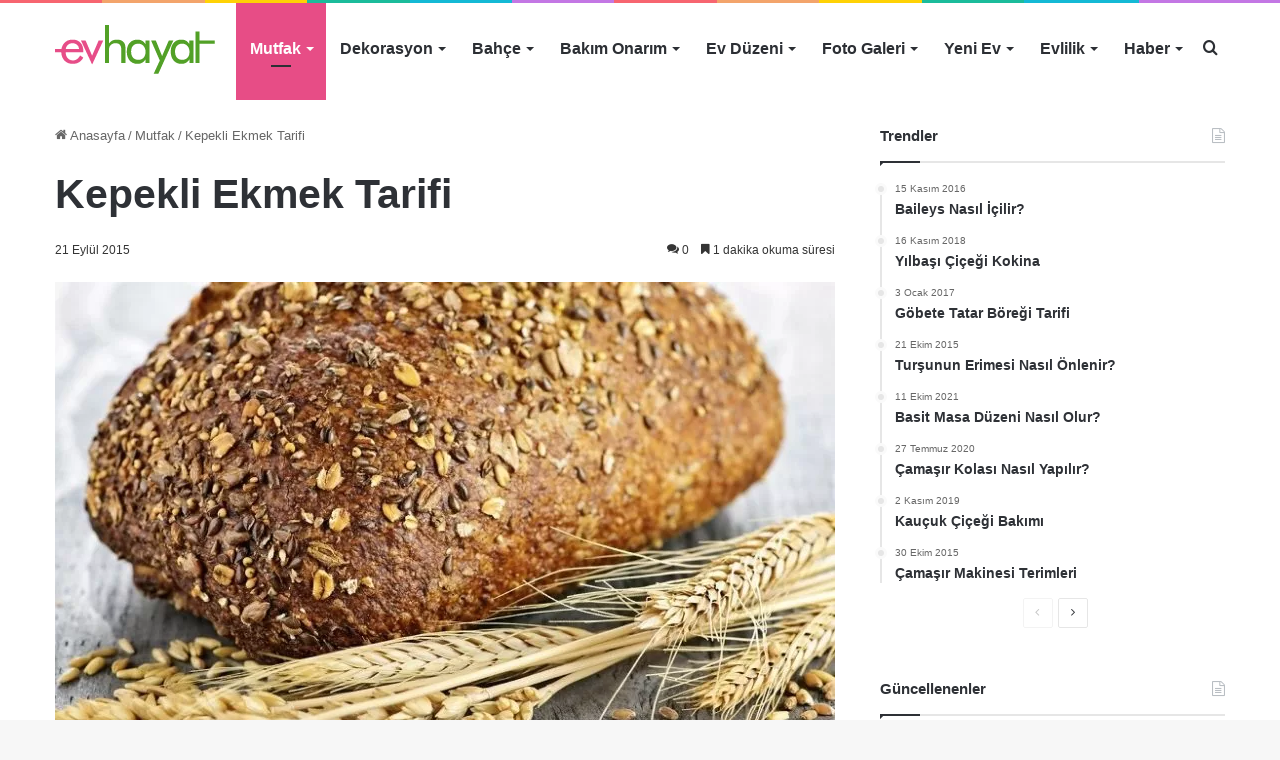

--- FILE ---
content_type: text/html; charset=UTF-8
request_url: https://evhayat.com/kepekli-ekmek-tarifi/
body_size: 23065
content:
<!DOCTYPE html><html lang=tr class data-skin=light><head><meta charset="UTF-8"><link rel=profile href=https://gmpg.org/xfn/11><meta http-equiv='x-dns-prefetch-control' content='on'><link rel=dns-prefetch href=//cdnjs.cloudflare.com><link rel=dns-prefetch href=//ajax.googleapis.com><link rel=dns-prefetch href=//fonts.googleapis.com><link rel=dns-prefetch href=//fonts.gstatic.com><link rel=dns-prefetch href=//s.gravatar.com><link rel=dns-prefetch href=//www.google-analytics.com><style id=tie-critical-css>/*<![CDATA[*/:root{--brand-color:#0669ff;--dark-brand-color:#0051cc;--bright-color:#FFF;--base-color:#2c2f34}html{-ms-touch-action:manipulation;touch-action:manipulation;-webkit-text-size-adjust:100%;-ms-text-size-adjust:100%}article,aside,details,figcaption,figure,footer,header,main,menu,nav,section,summary{display:block}audio,canvas,progress,video{display:inline-block}audio:not([controls]){display:none;height:0}progress{vertical-align:baseline}template,[hidden]{display:none}a{background-color:transparent}a:active,a:hover{outline-width:0}abbr[title]{border-bottom:none;text-decoration:underline;text-decoration:underline dotted}b,strong{font-weight:inherit}b,strong{font-weight:600}dfn{font-style:italic}mark{background-color:#ff0;color:#000}small{font-size:80%}sub,sup{font-size:75%;line-height:0;position:relative;vertical-align:baseline}sub{bottom:-.25em}sup{top:-.5em}img{border-style:none}svg:not(:root){overflow:hidden}figure{margin:1em 0}hr{box-sizing:content-box;height:0;overflow:visible}button,input,select,textarea{font:inherit}optgroup{font-weight:700}button,input,select{overflow:visible}button,input,select,textarea{margin:0}button,select{text-transform:none}button,[type="button"],[type="reset"],[type="submit"]{cursor:pointer}[disabled]{cursor:default}button,html [type="button"],[type="reset"],[type="submit"]{-webkit-appearance:button}button::-moz-focus-inner,input::-moz-focus-inner{border:0;padding:0}button:-moz-focusring,input:-moz-focusring{outline:1px dotted ButtonText}fieldset{border:1px solid silver;margin:0 2px;padding:.35em .625em .75em}legend{box-sizing:border-box;color:inherit;display:table;max-width:100%;padding:0;white-space:normal}textarea{overflow:auto}[type="checkbox"],[type="radio"]{box-sizing:border-box;padding:0}[type="number"]::-webkit-inner-spin-button,[type="number"]::-webkit-outer-spin-button{height:auto}[type="search"]{-webkit-appearance:textfield}[type="search"]::-webkit-search-cancel-button,[type="search"]::-webkit-search-decoration{-webkit-appearance:none}*{padding:0;margin:0;list-style:none;border:0;outline:none;box-sizing:border-box}:before,:after{box-sizing:border-box}body{background:#F7F7F7;color:var(--base-color);font-family:-apple-system,BlinkMacSystemFont,"Segoe UI",Roboto,Oxygen,Oxygen-Sans,Ubuntu,Cantarell,"Helvetica Neue","Open Sans",Arial,sans-serif;font-size:13px;line-height:21px}h1,h2,h3,h4,h5,h6,.the-subtitle{line-height:1.4;font-weight:600}h1{font-size:41px;font-weight:700}h2{font-size:27px}h3{font-size:23px}h4,.the-subtitle{font-size:17px}h5{font-size:13px}h6{font-size:12px}a{color:var(--base-color);text-decoration:none;transition:.15s}.brand-title,a:hover{color:var(--brand-color)}img,object,embed{max-width:100%;height:auto}iframe{max-width:100%}p{line-height:21px}.says,.screen-reader-text,.comment-form-comment label{clip:rect(1px,1px,1px,1px);position:absolute!important;height:1px;width:1px;overflow:hidden}.stream-title{margin-bottom:3px;font-size:11px;color:#a5a5a5;display:block}.stream-item{text-align:center;position:relative;z-index:2;margin:20px 0;padding:0}.stream-item iframe{margin:0 auto}.stream-item img{max-width:100%;width:auto;height:auto;margin:0 auto;display:inline-block;vertical-align:middle}.stream-item.stream-item-above-header{margin:0}.stream-item.stream-item-between .post-item-inner{width:100%;display:block}.post-layout-8.is-header-layout-1.has-header-ad .entry-header-outer,body.post-layout-8.has-header-below-ad .entry-header-outer{padding-top:0}.stream-item-top-wrapper ~ .stream-item-below-header,.is-header-layout-1.has-header-ad.post-layout-6 .featured-area,.has-header-below-ad.post-layout-6 .featured-area{margin-top:0}.has-header-below-ad .fullwidth-entry-title.container-wrapper,.is-header-layout-1.has-header-ad .fullwidth-entry-title,.is-header-layout-1.has-header-ad .is-first-section,.has-header-below-ad .is-first-section{padding-top:0;margin-top:0}@media (max-width: 991px){body:not(.is-header-layout-1).has-header-below-ad.has-header-ad .top-nav-below .has-breaking-news{margin-bottom:20px}.has-header-ad .fullwidth-entry-title.container-wrapper,.has-header-ad.has-header-below-ad .stream-item-below-header,.single.has-header-ad:not(.has-header-below-ad) #content,.page.has-header-ad:not(.has-header-below-ad) #content{margin-top:0}.has-header-ad .is-first-section{padding-top:0}.has-header-ad:not(.has-header-below-ad) .buddypress-header-outer{margin-bottom:15px}}.has-full-width-logo .stream-item-top-wrapper,.header-layout-2 .stream-item-top-wrapper{width:100%;max-width:100%;float:none;clear:both}@media (min-width: 992px){.header-layout-2.has-normal-width-logo .stream-item-top-wrapper{margin-top:0}}.header-layout-3.no-stream-item .logo-container{width:100%;float:none}@media (min-width: 992px){.header-layout-3.has-normal-width-logo .stream-item-top img{float:right}}@media (max-width: 991px){.header-layout-3.has-normal-width-logo .stream-item-top{clear:both}}#background-stream-cover{top:0;left:0;z-index:0;overflow:hidden;width:100%;height:100%;position:fixed}@media (max-width: 768px){.hide_banner_header .stream-item-above-header,.hide_banner_top .stream-item-top-wrapper,.hide_banner_below_header .stream-item-below-header,.hide_banner_bottom .stream-item-above-footer,.hide_banner_above .stream-item-above-post,.hide_banner_above_content .stream-item-above-post-content,.hide_banner_below_content .stream-item-below-post-content,.hide_banner_below .stream-item-below-post,.hide_banner_comments .stream-item-below-post-comments,.hide_breaking_news #top-nav,.hide_sidebars .sidebar,.hide_footer_tiktok #footer-tiktok,.hide_footer_instagram #footer-instagram,.hide_footer #footer-widgets-container,.hide_copyright #site-info,.hide_breadcrumbs #breadcrumb,.hide_share_post_top .share-buttons-top,.hide_share_post_bottom .share-buttons-bottom,.hide_post_newsletter #post-newsletter,.hide_related #related-posts,.hide_read_next #read-next-block,.hide_post_authorbio .post-components .about-author,.hide_post_nav .prev-next-post-nav,.hide_back_top_button #go-to-top,.hide_read_more_buttons .more-link,.hide_inline_related_posts #inline-related-post{display:none!important}}.tie-icon:before,[class^="tie-icon-"],[class*=" tie-icon-"]{font-family:'tiefonticon'!important;speak:never;font-style:normal;font-weight:400;font-variant:normal;text-transform:none;line-height:1;-webkit-font-smoothing:antialiased;-moz-osx-font-smoothing:grayscale;display:inline-block}body.tie-no-js a.remove,body.tie-no-js .tooltip,body.tie-no-js .woocommerce-message,body.tie-no-js .woocommerce-error,body.tie-no-js .woocommerce-info,body.tie-no-js .bbp-template-notice,body.tie-no-js .indicator-hint,body.tie-no-js .menu-counter-bubble-outer,body.tie-no-js .notifications-total-outer,body.tie-no-js .comp-sub-menu,body.tie-no-js .menu-sub-content{display:none!important}body.tie-no-js .fa,body.tie-no-js .fas,body.tie-no-js .far,body.tie-no-js .fab,body.tie-no-js .tie-icon:before,body.tie-no-js [class^="tie-icon-"],body.tie-no-js [class*=" tie-icon-"],body.tie-no-js .weather-icon{visibility:hidden!important}body.tie-no-js [class^="tie-icon-"]:before,body.tie-no-js [class*=" tie-icon-"]:before{content:"\f105"}.tie-popup,#autocomplete-suggestions{display:none}.container{margin-right:auto;margin-left:auto;padding-left:15px;padding-right:15px}.container:after{content:"";display:table;clear:both}@media (min-width: 768px){.container{width:100%}}@media (min-width: 1200px){.container{max-width:1200px}}.tie-row{margin-left:-15px;margin-right:-15px}.tie-row:after{content:"";display:table;clear:both}.tie-col-xs-1,.tie-col-sm-1,.tie-col-md-1,.tie-col-xs-2,.tie-col-sm-2,.tie-col-md-2,.tie-col-xs-3,.tie-col-sm-3,.tie-col-md-3,.tie-col-xs-4,.tie-col-sm-4,.tie-col-md-4,.tie-col-xs-5,.tie-col-sm-5,.tie-col-md-5,.tie-col-xs-6,.tie-col-sm-6,.tie-col-md-6,.tie-col-xs-7,.tie-col-sm-7,.tie-col-md-7,.tie-col-xs-8,.tie-col-sm-8,.tie-col-md-8,.tie-col-xs-9,.tie-col-sm-9,.tie-col-md-9,.tie-col-xs-10,.tie-col-sm-10,.tie-col-md-10,.tie-col-xs-11,.tie-col-sm-11,.tie-col-md-11,.tie-col-xs-12,.tie-col-sm-12,.tie-col-md-12{position:relative;min-height:1px;padding-left:15px;padding-right:15px}.tie-col-xs-1,.tie-col-xs-2,.tie-col-xs-3,.tie-col-xs-4,.tie-col-xs-5,.tie-col-xs-6,.tie-col-xs-7,.tie-col-xs-8,.tie-col-xs-9,.tie-col-xs-10,.tie-col-xs-11,.tie-col-xs-12{float:left}.tie-col-xs-1{width:8.33333%}.tie-col-xs-2{width:16.66667%}.tie-col-xs-3{width:25%}.tie-col-xs-4{width:33.33333%}.tie-col-xs-5{width:41.66667%}.tie-col-xs-6{width:50%}.tie-col-xs-7{width:58.33333%}.tie-col-xs-8{width:66.66667%}.tie-col-xs-9{width:75%}.tie-col-xs-10{width:83.33333%}.tie-col-xs-11{width:91.66667%}.tie-col-xs-12{width:100%}@media (min-width: 768px){.tie-col-sm-1,.tie-col-sm-2,.tie-col-sm-3,.tie-col-sm-4,.tie-col-sm-5,.tie-col-sm-6,.tie-col-sm-7,.tie-col-sm-8,.tie-col-sm-9,.tie-col-sm-10,.tie-col-sm-11,.tie-col-sm-12{float:left}.tie-col-sm-1{width:8.33333%}.tie-col-sm-2{width:16.66667%}.tie-col-sm-3{width:25%}.tie-col-sm-4{width:33.33333%}.tie-col-sm-5{width:41.66667%}.tie-col-sm-6{width:50%}.tie-col-sm-7{width:58.33333%}.tie-col-sm-8{width:66.66667%}.tie-col-sm-9{width:75%}.tie-col-sm-10{width:83.33333%}.tie-col-sm-11{width:91.66667%}.tie-col-sm-12{width:100%}}@media (min-width: 992px){.tie-col-md-1,.tie-col-md-2,.tie-col-md-3,.tie-col-md-4,.tie-col-md-5,.tie-col-md-6,.tie-col-md-7,.tie-col-md-8,.tie-col-md-9,.tie-col-md-10,.tie-col-md-11,.tie-col-md-12{float:left}.tie-col-md-1{width:8.33333%}.tie-col-md-2{width:16.66667%}.tie-col-md-3{width:25%}.tie-col-md-4{width:33.33333%}.tie-col-md-5{width:41.66667%}.tie-col-md-6{width:50%}.tie-col-md-7{width:58.33333%}.tie-col-md-8{width:66.66667%}.tie-col-md-9{width:75%}.tie-col-md-10{width:83.33333%}.tie-col-md-11{width:91.66667%}.tie-col-md-12{width:100%}}.tie-alignleft{float:left}.tie-alignright{float:right}.tie-aligncenter{clear:both;margin-left:auto;margin-right:auto}.fullwidth{width:100%!important}.alignleft{float:left;margin:.375em 1.75em 1em 0}.alignright{float:right;margin:.375em 0 1em 1.75em}.aligncenter{clear:both;display:block;margin:0 auto 1.75em;text-align:center;margin-left:auto;margin-right:auto;margin-top:6px;margin-bottom:6px}@media (max-width: 767px){.entry .alignright,.entry .alignright img,.entry .alignleft,.entry .alignleft img{float:none;clear:both;display:block;margin:0 auto 1.75em}}.clearfix:before,.clearfix:after{content:"\0020";display:block;height:0;overflow:hidden}.clearfix:after{clear:both}.tie-container,#tie-wrapper{height:100%;min-height:650px}.tie-container{position:relative;overflow:hidden}#tie-wrapper{background:#fff;position:relative;z-index:108;height:100%;margin:0 auto}.container-wrapper{background:#fff;border:1px solid rgba(0,0,0,0.1);border-radius:2px;padding:30px}#content{margin-top:30px}@media (max-width: 991px){#content{margin-top:15px}}.site-content{-ms-word-wrap:break-word;word-wrap:break-word}.boxed-layout #tie-wrapper,.boxed-layout .fixed-nav{max-width:1230px}.boxed-layout.wrapper-has-shadow #tie-wrapper{box-shadow:0 1px 7px rgba(171,171,171,0.5)}@media (min-width: 992px){.boxed-layout #main-nav.fixed-nav,.boxed-layout #tie-wrapper{width:95%}.framed-layout #tie-wrapper{margin-top:25px;margin-bottom:25px}.border-layout #tie-container{margin:25px}.border-layout:after,.border-layout:before{background:inherit;content:"";display:block;height:25px;left:0;bottom:0;position:fixed;width:100%;z-index:110}.border-layout:before{top:0;bottom:auto}.border-layout.admin-bar:before{top:32px}.border-layout #main-nav.fixed-nav{left:25px;right:25px;width:calc(100% - 50px)}}.theme-header{background:#fff;position:relative;z-index:999}.theme-header:after{content:"";display:table;clear:both}.theme-header.has-shadow{box-shadow:0 0 10px 5px rgba(0,0,0,0.1)}.theme-header.top-nav-below .top-nav{z-index:8}.is-stretch-header .container{max-width:100%}.logo-row{position:relative}#logo{margin-top:40px;margin-bottom:40px;display:block;float:left}#logo img{vertical-align:middle}#logo img[src*='.svg']{width:100%!important}@-moz-document url-prefix(){#logoimgsrc:.svg]{height:100px}}#logo a{display:inline-block}#logo .h1-off{position:absolute;top:-9000px;left:-9000px}#logo.text-logo a{color:var(--brand-color)}#logo.text-logo a:hover{color:var(--dark-brand-color);opacity:.8}#tie-logo-inverted,#tie-sticky-logo-inverted{display:none}.tie-skin-inverted #tie-sticky-logo-inverted,.tie-skin-inverted #tie-logo-inverted{display:block}.tie-skin-inverted #tie-sticky-logo-default,.tie-skin-inverted #tie-logo-default{display:none}.logo-text{font-size:50px;line-height:50px;font-weight:700}@media (max-width: 670px){.logo-text{font-size:30px}}.has-full-width-logo.is-stretch-header .logo-container{padding:0}.has-full-width-logo #logo{margin:0}.has-full-width-logo #logo a,.has-full-width-logo #logo img{width:100%;height:auto;display:block}.has-full-width-logo #logo,.header-layout-2 #logo{float:none;text-align:center}.has-full-width-logo #logo img,.header-layout-2 #logo img{margin-right:auto;margin-left:auto}.has-full-width-logo .logo-container,.header-layout-2 .logo-container{width:100%;float:none}@media (max-width: 991px){#theme-header.has-normal-width-logo #logo{margin:14px 0!important;text-align:left;line-height:1}#theme-header.has-normal-width-logo #logo img{width:auto;height:auto;max-width:190px}}@media (max-width: 479px){#theme-header.has-normal-width-logo #logo img{max-width:160px;max-height:60px!important}}@media (max-width: 991px){#theme-header.mobile-header-default:not(.header-layout-1) #logo,#theme-header.mobile-header-default.header-layout-1 .header-layout-1-logo{-webkit-flex-grow:10;-ms-flex-positive:10;flex-grow:10}#theme-header.mobile-header-centered.header-layout-1 .header-layout-1-logo{width:auto!important}#theme-header.mobile-header-centered #logo{float:none;text-align:center}}.components{float:right}.components>li{position:relative;float:right;list-style:none}.components>li.social-icons-item{margin:0}.components>li>a{display:block;position:relative;width:30px;text-align:center;line-height:inherit;font-size:16px}.components>li>a:hover,.components>li:hover>a{z-index:2}.components .avatar{border-radius:100%;position:relative;top:4px;max-width:20px}.components a.follow-btn{width:auto;padding-left:15px;padding-right:15px;overflow:hidden}.components .follow-btn .tie-icon-plus{font-size:13px}.components .follow-btn .follow-text{font-size:12px;margin-left:8px;display:block;float:right}.components .search-bar{width:auto;border:solid rgba(0,0,0,0.1);border-width:0 1px;margin-left:10px}.components #search{position:relative;background:transparent}.components #search-input{border:0;margin-bottom:0;line-height:inherit;width:100%;background:transparent;padding:0 25px 0 10px;border-radius:0;box-sizing:border-box;font-size:inherit}.components #search-input:hover{background:rgba(0,0,0,0.03)}.components #search-input:focus{background:rgba(0,0,0,0.03);box-shadow:none}.components #search-submit{position:absolute;right:0;top:0;width:40px;line-height:inherit;color:#777;background:transparent;font-size:15px;padding:0;transition:color .15s}.components #search-submit:hover{color:var(--brand-color)}#search-submit .tie-icon-spinner{color:#555;cursor:default;-webkit-animation:tie-spin 3s infinite linear;animation:tie-spin 3s infinite linear}.top-nav-boxed .components li:first-child.weather-menu-item,.main-nav-boxed .components li:first-child.weather-menu-item,.components .search-bar+.weather-menu-item{padding-right:10px}.popup-login-icon.has-title a{width:auto;padding:0 8px}.popup-login-icon.has-title span{line-height:unset;float:left}.popup-login-icon.has-title .login-title{position:relative;font-size:13px;padding-left:4px}.weather-menu-item{display:-webkit-flex;display:-ms-flexbox;display:flex;-webkit-align-items:center;-ms-flex-align:center;align-items:center;padding-right:5px;overflow:hidden}.weather-menu-item:after{content:'t';visibility:hidden;width:0}.weather-menu-item .weather-wrap{padding:0;overflow:inherit;line-height:23px}.weather-menu-item .weather-forecast-day{display:block;float:left;width:auto;padding:0 5px;line-height:initial}.weather-menu-item .weather-forecast-day .weather-icon{font-size:26px;margin-bottom:0}.weather-menu-item .city-data{float:left;display:block;font-size:12px}.weather-menu-item .weather-current-temp{font-size:16px;font-weight:400}.weather-menu-item .weather-current-temp sup{font-size:9px;top:-2px}.weather-menu-item .theme-notice{padding:0 10px}.components .tie-weather-widget{color:var(--base-color)}.main-nav-dark .main-nav .tie-weather-widget{color:#fff}.top-nav-dark .top-nav .tie-weather-widget{color:#ccc}.components .icon-basecloud-bg:after{color:#fff}.main-nav-dark .main-nav .icon-basecloud-bg:after{color:#1f2024}.top-nav-dark .top-nav .icon-basecloud-bg:after{color:#1f2024}.header-layout-1 #menu-components-wrap{display:-webkit-flex;display:-ms-flexbox;display:flex;-webkit-justify-content:flex-end;-ms-flex-pack:end;justify-content:flex-end}@media (max-width: 991px){.header-layout-1 #main-nav [class*="tie-col-md"]{float:left;width:auto}}.header-layout-1 .main-menu-wrapper{display:table;width:100%}.header-layout-1 #logo{line-height:1;float:left;margin-top:20px;margin-bottom:20px}.header-layout-1 .header-layout-1-logo{display:table-cell;vertical-align:middle;float:none}.header-layout-1 #main-nav .components .search-bar{border:none}.header-layout-1 #main-nav .components #search-input{border:1px solid rgba(0,0,0,0.1);line-height:initial;padding-top:10px;padding-bottom:10px}.header-layout-1.main-nav-dark #main-nav .components #search-input{border-color:rgba(255,255,255,0.07)}.header-layout-2 #menu-components-wrap{display:-webkit-flex;display:-ms-flexbox;display:flex;-webkit-justify-content:center;-ms-flex-pack:center;justify-content:center}.header-layout-4 #menu-components-wrap{-webkit-justify-content:flex-start;-ms-flex-pack:start;justify-content:flex-start;padding-left:25px}.header-layout-4 #menu-components-wrap .main-menu-wrap{-webkit-flex-grow:1;-ms-flex-positive:1;flex-grow:1}.is-header-bg-extended #theme-header,.is-header-bg-extended #theme-header.header-layout-1 #main-nav:not(.fixed-nav){background:transparent!important;display:inline-block!important;width:100%!important;box-shadow:none!important;transition:background .3s}.is-header-bg-extended #theme-header:before,.is-header-bg-extended #theme-header.header-layout-1 #main-nav:not(.fixed-nav):before{content:"";position:absolute;width:100%;left:0;right:0;top:0;height:150px;background-image:linear-gradient(to top,transparent,rgba(0,0,0,0.5))}@media (max-width: 991px){.is-header-bg-extended #tie-wrapper #theme-header .logo-container:not(.fixed-nav){background:transparent;box-shadow:none;transition:background .3s}}.is-header-bg-extended .has-background .is-first-section{margin-top:-350px!important}.is-header-bg-extended .has-background .is-first-section>*{padding-top:350px!important}.rainbow-line{height:3px;width:100%;position:relative;z-index:2;background-image:linear-gradient(to right,#f76570 0%,#f76570 8%,#f3a46b 8%,#f3a46b 16%,#f3a46b 16%,#ffd205 16%,#ffd205 24%,#ffd205 24%,#1bbc9b 24%,#1bbc9b 25%,#1bbc9b 32%,#14b9d5 32%,#14b9d5 40%,#c377e4 40%,#c377e4 48%,#f76570 48%,#f76570 56%,#f3a46b 56%,#f3a46b 64%,#ffd205 64%,#ffd205 72%,#1bbc9b 72%,#1bbc9b 80%,#14b9d5 80%,#14b9d5 80%,#14b9d5 89%,#c377e4 89%,#c377e4 100%)}@media (max-width: 991px){.logo-container,.header-layout-1 .main-menu-wrapper{border-width:0;display:-webkit-flex;display:-ms-flexbox;display:flex;-webkit-flex-flow:row nowrap;-ms-flex-flow:row nowrap;flex-flow:row nowrap;-webkit-align-items:center;-ms-flex-align:center;align-items:center;-webkit-justify-content:space-between;-ms-flex-pack:justify;justify-content:space-between}}.mobile-header-components{display:none;z-index:10;height:30px;line-height:30px;-webkit-flex-wrap:nowrap;-ms-flex-wrap:nowrap;flex-wrap:nowrap;-webkit-flex:1 1 0;-ms-flex:1 1 0;flex:1 1 0}.mobile-header-components .components{float:none;display:-webkit-flex!important;display:-ms-flexbox!important;display:flex!important;-webkit-justify-content:stretch;-ms-flex-pack:stretch;justify-content:stretch}.mobile-header-components .components li.custom-menu-link{display:inline-block;float:none}.mobile-header-components .components li.custom-menu-link>a{width:20px;padding-bottom:15px}.mobile-header-components .components li.custom-menu-link>a .menu-counter-bubble{right:calc(50% - 10px);bottom:-10px}.header-layout-1.main-nav-dark .mobile-header-components .components li.custom-menu-link>a{color:#fff}.dark-skin .mobile-header-components .components a.button.guest-btn:not(:hover){background:#23262a;border-color:#23262a;color:#fff}.mobile-header-components .components .comp-sub-menu{padding:10px}.dark-skin .mobile-header-components .components .comp-sub-menu{background:#1f2024}.mobile-header-components [class^="tie-icon-"],.mobile-header-components [class*=" tie-icon-"]{font-size:18px;width:20px;height:20px;vertical-align:middle}.mobile-header-components .tie-mobile-menu-icon{font-size:20px}.mobile-header-components .tie-icon-grid-9,.mobile-header-components .tie-icon-grid-4{-webkit-transform:scale(1.75);-ms-transform:scale(1.75);transform:scale(1.75)}.mobile-header-components .nav-icon{display:inline-block;width:20px;height:2px;background-color:var(--base-color);position:relative;top:-4px;transition:background .4s ease}.mobile-header-components .nav-icon:before,.mobile-header-components .nav-icon:after{position:absolute;right:0;background-color:var(--base-color);content:'';display:block;width:100%;height:100%;transition:background 0.4s,right .2s ease,-webkit-transform .4s;transition:transform 0.4s,background 0.4s,right .2s ease;transition:transform 0.4s,background 0.4s,right .2s ease,-webkit-transform .4s;-webkit-transform:translateZ(0);transform:translateZ(0);-webkit-backface-visibility:hidden;backface-visibility:hidden}.mobile-header-components .nav-icon:before{-webkit-transform:translateY(-7px);-ms-transform:translateY(-7px);transform:translateY(-7px)}.mobile-header-components .nav-icon:after{-webkit-transform:translateY(7px);-ms-transform:translateY(7px);transform:translateY(7px)}.mobile-header-components .nav-icon.is-layout-2:before,.mobile-header-components .nav-icon.is-layout-2:after{width:70%;right:15%}.mobile-header-components .nav-icon.is-layout-3:after{width:60%}.mobile-header-components .nav-icon.is-layout-4:after{width:60%;right:auto;left:0}.dark-skin .mobile-header-components .nav-icon,.dark-skin .mobile-header-components .nav-icon:before,.dark-skin .mobile-header-components .nav-icon:after,.main-nav-dark.header-layout-1 .mobile-header-components .nav-icon,.main-nav-dark.header-layout-1 .mobile-header-components .nav-icon:before,.main-nav-dark.header-layout-1 .mobile-header-components .nav-icon:after{background-color:#fff}.dark-skin .mobile-header-components .nav-icon .menu-text,.main-nav-dark.header-layout-1 .mobile-header-components .nav-icon .menu-text{color:#fff}.mobile-header-components .menu-text-wrapper{white-space:nowrap;width:auto!important}.mobile-header-components .menu-text{color:var(--base-color);line-height:30px;font-size:12px;padding:0 0 0 5px;display:inline-block;transition:color .4s}.dark-skin .mobile-header-components .menu-text,.main-nav-dark.header-layout-1 .mobile-header-components .menu-text{color:#fff}#mobile-header-components-area_1 .components li.custom-menu-link>a{margin-right:15px}#mobile-header-components-area_1 .comp-sub-menu{left:0;right:auto}#mobile-header-components-area_2 .components{-webkit-flex-direction:row-reverse;-ms-flex-direction:row-reverse;flex-direction:row-reverse}#mobile-header-components-area_2 .components li.custom-menu-link>a{margin-left:15px}#mobile-menu-icon:hover .nav-icon,#mobile-menu-icon:hover .nav-icon:before,#mobile-menu-icon:hover .nav-icon:after{background-color:var(--brand-color)}@media (max-width: 991px){.logo-container:before,.logo-container:after{height:1px}.mobile-components-row .logo-wrapper{height:auto!important}.mobile-components-row .logo-container,.mobile-components-row.header-layout-1 .main-menu-wrapper{-webkit-flex-wrap:wrap;-ms-flex-wrap:wrap;flex-wrap:wrap}.mobile-components-row:not(.header-layout-1) #logo,.mobile-components-row.header-layout-1 .header-layout-1-logo{-webkit-flex:1 0 100%;-ms-flex:1 0 100%;flex:1 0 100%;-webkit-order:-1;-ms-flex-order:-1;order:-1}.mobile-components-row .mobile-header-components{padding:5px 0;height:45px}.mobile-components-row .mobile-header-components .components li.custom-menu-link>a{padding-bottom:0}#tie-body #mobile-container,.mobile-header-components{display:block}#slide-sidebar-widgets{display:none}}.top-nav{background-color:#fff;position:relative;z-index:10;line-height:35px;border:1px solid rgba(0,0,0,0.1);border-width:1px 0;color:var(--base-color)}.main-nav-below.top-nav-above .top-nav{border-top-width:0}.top-nav a:not(.button):not(:hover){color:var(--base-color)}.top-nav .components>li:hover>a{color:var(--brand-color)}.topbar-wrapper{display:-webkit-flex;display:-ms-flexbox;display:flex;min-height:35px}.top-nav.has-menu .topbar-wrapper,.top-nav.has-components .topbar-wrapper{display:block}.top-nav .tie-alignleft,.top-nav .tie-alignright{-webkit-flex-grow:1;-ms-flex-positive:1;flex-grow:1;position:relative}.top-nav.has-breaking-news .tie-alignleft{-webkit-flex:1 0 100px;-ms-flex:1 0 100px;flex:1 0 100px}.top-nav.has-breaking-news .tie-alignright{-webkit-flex-grow:0;-ms-flex-positive:0;flex-grow:0;z-index:1}.top-nav.has-date-components .tie-alignleft .components>li:first-child:not(.search-bar),.top-nav.has-date-components-menu .components>li:first-child:not(.search-bar),.top-nav-boxed .top-nav.has-components .components>li:first-child:not(.search-bar){border-width:0}@media (min-width: 992px){.header-layout-1.top-nav-below:not(.has-shadow) .top-nav{border-width:0 0 1px}}.topbar-today-date{float:left;padding-right:15px;font-size:12px;-webkit-flex-shrink:0;-ms-flex-negative:0;flex-shrink:0}.topbar-today-date:before{font-size:13px;content:"\f017"}.top-menu .menu a{padding:0 10px}.top-menu .menu li:hover>a{color:var(--brand-color)}.top-menu .menu ul{display:none;position:absolute;background:#fff}.top-menu .menu li:hover>ul{display:block}.top-menu .menu li{position:relative}.top-menu .menu ul.sub-menu a{width:180px;line-height:20px;padding:7px 15px}.tie-alignright .top-menu{float:right;border-width:0 1px}.top-menu .menu .tie-current-menu>a{color:var(--brand-color)}@media (min-width: 992px){.top-nav-boxed .top-nav{background:transparent!important;border-width:0}.top-nav-boxed .topbar-today-date{padding:0 15px}.top-nav-boxed .top-nav{background:transparent;border-width:0}.top-nav-boxed .topbar-wrapper{background:#fff;border:1px solid rgba(0,0,0,0.1);border-width:0 1px 1px;width:100%}.top-nav-boxed.main-nav-above.top-nav-below:not(.header-layout-1) .topbar-wrapper{border-width:1px}.top-nav-boxed.has-shadow.top-nav-below .topbar-wrapper,.top-nav-boxed.has-shadow.top-nav-below-main-nav .topbar-wrapper{border-width:1px 1px 0!important}.top-nav-boxed.main-nav-below.top-nav-below-main-nav .has-breaking-news .topbar-wrapper{border-left-width:0!important}.top-nav-boxed .has-menu .topbar-wrapper,.top-nav-boxed .has-components .topbar-wrapper{border-width:0 1px 1px}.top-nav-boxed .tie-alignright .search-bar{border-right-width:0}.top-nav-boxed .tie-alignleft .search-bar{border-left-width:0}.top-nav-boxed .has-date-components .tie-alignleft .search-bar,.top-nav-boxed .has-date-components-menu .tie-alignleft .search-bar{border-left-width:1px}}.top-nav .tie-alignleft .components,.top-nav .tie-alignleft .components>li{float:left}.top-nav .tie-alignleft .comp-sub-menu{right:auto;left:-1px}.top-nav-dark .top-nav{background-color:#2c2e32;color:#ccc}.top-nav-dark .top-nav *{border-color:rgba(255,255,255,0.1)}.top-nav-dark .top-nav .breaking a{color:#ccc}.top-nav-dark .top-nav .breaking a:hover{color:#fff}.top-nav-dark .top-nav .components>li>a,.top-nav-dark .top-nav .components>li.social-icons-item .social-link:not(:hover) span{color:#ccc}.top-nav-dark .top-nav .components>li:hover>a{color:#fff}.top-nav-dark .top-nav .top-menu li a{color:#ccc;border-color:rgba(255,255,255,0.04)}.top-nav-dark .top-menu ul{background:#2c2e32}.top-nav-dark .top-menu li:hover>a{background:rgba(0,0,0,0.1);color:var(--brand-color)}.top-nav-dark.top-nav-boxed .top-nav{background-color:transparent}.top-nav-dark.top-nav-boxed .topbar-wrapper{background-color:#2c2e32}.top-nav-dark.top-nav-boxed.top-nav-above.main-nav-below .topbar-wrapper{border-width:0}.top-nav-light #top-nav .weather-icon .icon-cloud,.top-nav-light #top-nav .weather-icon .icon-basecloud-bg,.top-nav-light #top-nav .weather-icon .icon-cloud-behind,.main-nav-light #main-nav .weather-icon .icon-cloud,.main-nav-light #main-nav .weather-icon .icon-basecloud-bg,.main-nav-light #main-nav .weather-icon .icon-cloud-behind{color:#d3d3d3}@media (max-width: 991px){.top-nav:not(.has-breaking-news),.topbar-today-date,.top-menu,.theme-header .components{display:none}}.breaking{display:none}.main-nav-wrapper{position:relative;z-index:4}.main-nav-below.top-nav-below-main-nav .main-nav-wrapper{z-index:9}.main-nav-above.top-nav-below .main-nav-wrapper{z-index:10}.main-nav{background-color:var(--main-nav-background);color:var(--main-nav-primary-color);position:relative;border:1px solid var(--main-nav-main-border-color);border-width:1px 0}.main-menu-wrapper{border:0 solid var(--main-nav-main-border-color);position:relative}@media (min-width: 992px){.header-menu{float:left}.header-menu .menu li{display:block;float:left}.header-menu .menu a{display:block;position:relative}.header-menu .menu .sub-menu a{padding:8px 10px}.header-menu .menu a:hover,.header-menu .menu li:hover>a{z-index:2}.header-menu .menu ul{box-shadow:0 2px 5px rgba(0,0,0,0.1)}.header-menu .menu ul li{position:relative}.header-menu .menu ul a{border-width:0 0 1px;transition:.15s}.header-menu .menu ul ul{top:0;left:100%}#main-nav{z-index:9;line-height:60px}#main-nav .search-bar{border-color:var(--main-nav-main-border-color)}.top-nav-below-main-nav #main-nav .main-menu>ul>li,.header-layout-1.top-nav-below #main-nav .main-menu>ul>li{border-bottom:0;margin-bottom:0}.main-menu .menu a{transition:.15s}.main-menu .menu>li>a{padding:0 14px;font-size:13px;font-weight:600}.main-menu .menu>li>.menu-sub-content{border-top:2px solid var(--main-nav-primary-color)}.main-menu .menu>li.tie-current-menu{border-bottom:5px solid var(--main-nav-primary-color);margin-bottom:-5px}.main-menu .menu>li.tie-current-menu>a:after{content:"";width:20px;height:2px;position:absolute;margin-top:17px;left:50%;top:50%;bottom:auto;right:auto;-webkit-transform:translateX(-50%) translateY(-50%);-ms-transform:translateX(-50%) translateY(-50%);transform:translateX(-50%) translateY(-50%);background:#2c2f34;transition:.3s}.main-menu .menu>li.is-icon-only>a{padding:0 20px;line-height:inherit}.main-menu .menu>li.is-icon-only>a:after,.main-menu .menu>li.is-icon-only>a:before{display:none}.main-menu .menu>li.is-icon-only>a .tie-menu-icon{font-size:160%;-webkit-transform:translateY(15%);-ms-transform:translateY(15%);transform:translateY(15%)}.main-menu .menu ul{line-height:20px;z-index:1}.main-menu .menu .sub-menu .tie-menu-icon,.main-menu .menu .mega-recent-featured-list .tie-menu-icon,.main-menu .menu .mega-link-column .tie-menu-icon,.main-menu .menu .mega-cat-more-links .tie-menu-icon{width:20px}.main-menu .menu-sub-content{background:var(--main-nav-background);display:none;padding:15px;width:230px;position:absolute;box-shadow:0 2px 2px rgba(0,0,0,0.15)}.main-menu .menu-sub-content a{width:200px}.main-menu .menu-sub-content .menu-item-has-children>a:before{right:5px}.main-menu ul li:hover>.menu-sub-content,.main-menu ul li[aria-expanded="true"]>ul,.main-menu ul li[aria-expanded="true"]>.mega-menu-block{display:block;z-index:1}nav.main-nav .menu>li.tie-current-menu>a,nav.main-nav .menu>li:hover>a{background-color:var(--main-nav-primary-color);color:var(--main-nav-contrast-primary-color)}.header-layout-1 .main-menu-wrap .menu>li:only-child:not(.mega-menu){position:relative}.header-layout-1 .main-menu-wrap .menu>li:only-child>.menu-sub-content{right:0;left:auto}.header-layout-1 .main-menu-wrap .menu>li:only-child>.menu-sub-content ul{left:auto;right:100%}nav.main-nav .components>li:hover>a{color:var(--brand-color)}.main-nav .menu ul li:hover>a:not(.megamenu-pagination),.main-nav .components li a:hover,.main-nav .menu ul li.current-menu-item:not(.mega-link-column)>a{color:var(--main-nav-primary-color)}.main-nav .menu a,.main-nav .components li a{color:var(--main-nav-text-color)}.main-nav .components li a.button:hover,.main-nav .components li a.checkout-button{color:var(--main-nav-contrast-primary-color)}.main-nav-light{--main-nav-background:#FFF;--main-nav-secondry-background:rgba(0,0,0,0.03);--main-nav-primary-color:var(--brand-color);--main-nav-contrast-primary-color:var(--bright-color);--main-nav-text-color:var(--base-color);--main-nav-secondry-text-color:rgba(0,0,0,0.5);--main-nav-main-border-color:rgba(0,0,0,0.1);--main-nav-secondry-border-color:rgba(0,0,0,0.08)}.main-nav-light.fixed-nav{background-color:rgba(255,255,255,0.95)}.main-nav-dark{--main-nav-background:#1f2024;--main-nav-secondry-background:rgba(0,0,0,0.2);--main-nav-primary-color:var(--brand-color);--main-nav-contrast-primary-color:var(--bright-color);--main-nav-text-color:#FFF;--main-nav-secondry-text-color:rgba(225,255,255,0.5);--main-nav-main-border-color:rgba(255,255,255,0.07);--main-nav-secondry-border-color:rgba(255,255,255,0.04)}.main-nav-dark .main-nav,.main-nav-dark .main-nav ul.cats-horizontal li a{border-width:0}.main-nav-dark .main-nav.fixed-nav{background-color:rgba(31,32,36,0.95)}header .menu-item-has-children>a:before,.mega-menu>a:before{content:'';position:absolute;right:12px;margin-top:2px;top:50%;bottom:auto;-webkit-transform:translateY(-50%);-ms-transform:translateY(-50%);transform:translateY(-50%);width:0;height:0;border:4px solid transparent;border-top:4px solid #fff;transition:border .15s}header .menu-item-has-children .menu-item-has-children>a:before,.mega-menu .menu-item-has-children>a:before{border:4px solid transparent;border-left-color:#fff}.menu>.menu-item-has-children:not(.is-icon-only)>a,.menu .mega-menu:not(.is-icon-only)>a{padding-right:25px}.main-menu .menu>li.tie-current-menu>a:before,.main-menu .menu>li:hover>a:before{border-top-color:var(--bright-color)}.main-nav-light .main-nav .menu-item-has-children>a:before,.main-nav-light .mega-menu>a:before{border-top-color:var(--base-color)}.main-nav-light .main-nav .menu-item-has-children .menu-item-has-children>a:before,.main-nav-light .mega-menu .menu-item-has-children>a:before{border-top-color:transparent;border-left-color:var(--base-color)}.main-nav-light .main-nav .menu-item-has-children li:hover>a:before,.main-nav-light .mega-menu li:hover>a:before{border-left-color:var(--brand-color)}.top-nav-dark .top-menu .menu-item-has-children>a:before{border-top-color:#ccc}.top-nav-dark .top-menu .menu-item-has-children .menu-item-has-children>a:before{border-left-color:#ccc;border-top-color:transparent}.main-nav-boxed .main-nav{border-width:0}.main-nav-boxed .main-menu-wrapper{float:left;width:100%;background-color:var(--main-nav-background)}.main-nav-boxed .main-menu-wrapper .search-bar{border-right-width:0}.main-nav-boxed.main-nav-light .main-menu-wrapper{border-width:1px}.dark-skin .main-nav-boxed.main-nav-light .main-menu-wrapper{border-width:0}.main-nav-boxed.main-nav-light .fixed-nav .main-menu-wrapper{border-color:transparent}.main-nav-above.top-nav-above #main-nav:not(.fixed-nav){top:-1px}.main-nav-below.top-nav-below #main-nav:not(.fixed-nav){bottom:-1px}.dark-skin .main-nav-below.top-nav-above #main-nav{border-width:0}.dark-skin .main-nav-below.top-nav-below-main-nav #main-nav{border-top-width:0}}.main-nav-boxed .main-nav:not(.fixed-nav),.main-nav-boxed .fixed-nav .main-menu-wrapper,.theme-header:not(.main-nav-boxed) .fixed-nav .main-menu-wrapper{background:transparent!important}@media (min-width: 992px){.header-layout-1.main-nav-below.top-nav-above .main-nav{margin-top:-1px}.header-layout-1.main-nav-below.top-nav-above .top-nav{border-top-width:0}.header-layout-1.main-nav-below.top-nav-above .breaking-title{top:0;margin-bottom:-1px}}.header-layout-1.main-nav-below.top-nav-below-main-nav .main-nav-wrapper{z-index:9}.header-layout-1.main-nav-below.top-nav-below-main-nav .main-nav{margin-bottom:-1px;bottom:0;border-top-width:0}@media (min-width: 992px){.header-layout-1.main-nav-below.top-nav-below-main-nav .top-nav{margin-top:-1px}}.header-layout-1.has-shadow:not(.top-nav-below) .main-nav{border-bottom:0!important}#theme-header.header-layout-1>div:only-child nav{border-width:0!important}@media only screen and (min-width: 992px) and (max-width: 1100px){.main-nav .menu>li:not(.is-icon-only)>a{padding-left:7px;padding-right:7px}.main-nav .menu>li:not(.is-icon-only)>a:before{display:none}.main-nav .menu>li.is-icon-only>a{padding-left:15px;padding-right:15px}}.menu-tiny-label{font-size:10px;border-radius:10px;padding:2px 7px 3px;margin-left:3px;line-height:1;position:relative;top:-1px}.menu-tiny-label.menu-tiny-circle{border-radius:100%}@media (max-width: 991px){#sticky-logo{display:none}}@media (min-width: 992px){#sticky-logo{overflow:hidden;float:left;vertical-align:middle}#sticky-logo a{line-height:1;display:inline-block}#sticky-logo img{position:relative;vertical-align:middle;padding:8px 10px;top:-1px;max-height:50px}.just-before-sticky #sticky-logo img,.header-layout-1 #sticky-logo img{padding:0}.header-layout-1:not(.has-custom-sticky-logo) #sticky-logo{display:none}.theme-header #sticky-logo img{opacity:0;visibility:hidden;width:0!important;-webkit-transform:translateY(75%);-ms-transform:translateY(75%);transform:translateY(75%);transition:opacity .6s cubic-bezier(0.55,0,0.1,1),-webkit-transform .3s cubic-bezier(0.55,0,0.1,1);transition:transform .3s cubic-bezier(0.55,0,0.1,1),opacity .6s cubic-bezier(0.55,0,0.1,1);transition:transform .3s cubic-bezier(0.55,0,0.1,1),opacity .6s cubic-bezier(0.55,0,0.1,1),-webkit-transform .3s cubic-bezier(0.55,0,0.1,1)}.theme-header.header-layout-1:not(.has-custom-sticky-logo) #sticky-logo img{transition:none}.theme-header:not(.header-layout-1) #main-nav:not(.fixed-nav) #sticky-logo img{margin-left:-20px}.header-layout-1 .flex-placeholder{-webkit-flex-grow:1;-ms-flex-positive:1;flex-grow:1}}.theme-header .fixed-nav{position:fixed;width:100%;top:0;bottom:auto!important;z-index:100;will-change:transform;-webkit-transform:translateY(-100%);-ms-transform:translateY(-100%);transform:translateY(-100%);transition:-webkit-transform .3s;transition:transform .3s;transition:transform 0.3s,-webkit-transform .3s;box-shadow:0 4px 2px -2px rgba(0,0,0,0.1);border-width:0;background-color:rgba(255,255,255,0.95)}.theme-header .fixed-nav:not(.just-before-sticky){line-height:60px!important}@media (min-width: 992px){.theme-header .fixed-nav:not(.just-before-sticky) .header-layout-1-logo{display:none}}.theme-header .fixed-nav:not(.just-before-sticky) #sticky-logo img{opacity:1;visibility:visible;width:auto!important;-webkit-transform:translateY(0);-ms-transform:translateY(0);transform:translateY(0)}@media (min-width: 992px){.header-layout-1:not(.just-before-sticky):not(.has-custom-sticky-logo) .fixed-nav #sticky-logo{display:block}}.admin-bar .theme-header .fixed-nav{top:32px}@media (max-width: 782px){.admin-bar .theme-header .fixed-nav{top:46px}}@media (max-width: 600px){.admin-bar .theme-header .fixed-nav{top:0}}@media (min-width: 992px){.border-layout .theme-header .fixed-nav{top:25px}.border-layout.admin-bar .theme-header .fixed-nav{top:57px}}.theme-header .fixed-nav .container{opacity:.95}.theme-header .fixed-nav .main-menu-wrapper,.theme-header .fixed-nav .main-menu{border-top:0}.theme-header .fixed-nav.fixed-unpinned:not(.default-behavior-mode) .main-menu .menu>li.tie-current-menu{border-bottom-width:0;margin-bottom:0}.theme-header .fixed-nav.unpinned-no-transition{transition:none}.theme-header .fixed-nav:not(.fixed-unpinned):not(.fixed-pinned) .tie-current-menu{border:none!important}.theme-header .fixed-pinned,.theme-header .default-behavior-mode.fixed-unpinned{-webkit-transform:translate3d(0,0,0);transform:translate3d(0,0,0)}@media (max-width: 991px){.theme-header .fixed-nav{transition:none}.fixed-nav.logo-container.sticky-up,.fixed-nav.logo-container.sticky-nav-slide.sticky-down,.fixed-nav#main-nav.sticky-up,.fixed-nav#main-nav.sticky-nav-slide.sticky-down{transition:-webkit-transform .4s ease;transition:transform .4s ease;transition:transform .4s ease,-webkit-transform .4s ease}.sticky-type-slide .fixed-nav.logo-container.sticky-nav-slide-visible,.sticky-type-slide .fixed-nav#main-nav.sticky-nav-slide-visible{-webkit-transform:translateY(0);-ms-transform:translateY(0);transform:translateY(0)}.fixed-nav.default-behavior-mode{-webkit-transform:none!important;-ms-transform:none!important;transform:none!important}#tie-wrapper header#theme-header{box-shadow:none;background:transparent!important}.logo-container,.header-layout-1 .main-nav{border-width:0;box-shadow:0 3px 7px 0 rgba(0,0,0,0.1)}.header-layout-1.top-nav-below .main-nav:not(.fixed-nav){box-shadow:none}.is-header-layout-1.has-header-ad .top-nav-below .main-nav{border-bottom-width:1px}.logo-container,.header-layout-1 .main-nav{background-color:#fff}.dark-skin .logo-container,.main-nav-dark.header-layout-1 .main-nav{background-color:#1f2024}.dark-skin #theme-header .logo-container.fixed-nav{background-color:rgba(31,32,36,0.95)}.header-layout-1.main-nav-below.top-nav-below-main-nav .main-nav{margin-bottom:0}#sticky-nav-mask,.header-layout-1 #menu-components-wrap,.header-layout-3 .main-nav-wrapper,.header-layout-2 .main-nav-wrapper{display:none}.main-menu-wrapper .tie-alignleft{width:100%}}/*]]>*/</style><meta name='robots' content='index, follow, max-image-preview:large, max-snippet:-1, max-video-preview:-1'><style>img:is([sizes="auto" i],[sizes^="auto," i]){contain-intrinsic-size:3000px 1500px}</style><link rel=preload as=style href=https://evhayat.com/wp-content/themes/jannah/assets/css/style.min.css  data-wpacu-preload-css-basic=1><title>Kepekli Ekmek Tarifi - EvHayat</title><meta name="description" content="Son derece sağlıklı bir ekmek çeşidi olan kepekli ekmeği evinizde pişirebilirsiniz."><link rel=canonical href=https://evhayat.com/kepekli-ekmek-tarifi/ ><meta property="og:locale" content="tr_TR"><meta property="og:type" content="article"><meta property="og:title" content="Kepekli Ekmek Tarifi - EvHayat"><meta property="og:description" content="Son derece sağlıklı bir ekmek çeşidi olan kepekli ekmeği evinizde pişirebilirsiniz."><meta property="og:url" content="https://evhayat.com/kepekli-ekmek-tarifi/"><meta property="og:site_name" content="EvHayat"><meta property="article:publisher" content="https://www.facebook.com/evhayat"><meta property="article:published_time" content="2015-09-21T14:22:28+00:00"><meta property="og:image" content="https://evhayat.com/wp-content/uploads/2015/09/kepekli-ekmek-tarifi.jpg"><meta property="og:image:width" content="800"><meta property="og:image:height" content="772"><meta property="og:image:type" content="image/jpeg"><meta name="author" content="Tuğba Yazıcı"><meta name="twitter:card" content="summary_large_image"><meta name="twitter:creator" content="@evhayat"><meta name="twitter:site" content="@evhayat"> <script type=application/ld+json class=yoast-schema-graph>{"@context":"https://schema.org","@graph":[{"@type":"WebPage","@id":"https://evhayat.com/kepekli-ekmek-tarifi/","url":"https://evhayat.com/kepekli-ekmek-tarifi/","name":"Kepekli Ekmek Tarifi - EvHayat","isPartOf":{"@id":"https://evhayat.com/#website"},"primaryImageOfPage":{"@id":"https://evhayat.com/kepekli-ekmek-tarifi/#primaryimage"},"image":{"@id":"https://evhayat.com/kepekli-ekmek-tarifi/#primaryimage"},"thumbnailUrl":"https://evhayat.com/wp-content/uploads/2015/09/kepekli-ekmek-tarifi.jpg","datePublished":"2015-09-21T14:22:28+00:00","dateModified":"2015-09-21T14:22:28+00:00","author":{"@id":"https://evhayat.com/#/schema/person/ed41cc2be3033cd441ac130fbb53e067"},"description":"Son derece sağlıklı bir ekmek çeşidi olan kepekli ekmeği evinizde pişirebilirsiniz.","breadcrumb":{"@id":"https://evhayat.com/kepekli-ekmek-tarifi/#breadcrumb"},"inLanguage":"tr","potentialAction":[{"@type":"ReadAction","target":["https://evhayat.com/kepekli-ekmek-tarifi/"]}]},{"@type":"ImageObject","inLanguage":"tr","@id":"https://evhayat.com/kepekli-ekmek-tarifi/#primaryimage","url":"https://evhayat.com/wp-content/uploads/2015/09/kepekli-ekmek-tarifi.jpg","contentUrl":"https://evhayat.com/wp-content/uploads/2015/09/kepekli-ekmek-tarifi.jpg","width":800,"height":772},{"@type":"BreadcrumbList","@id":"https://evhayat.com/kepekli-ekmek-tarifi/#breadcrumb","itemListElement":[{"@type":"ListItem","position":1,"name":"Ana Sayfa","item":"https://evhayat.com/"},{"@type":"ListItem","position":2,"name":"Mutfak","item":"https://evhayat.com/mutfak/"},{"@type":"ListItem","position":3,"name":"Yemek Tarifleri","item":"https://evhayat.com/mutfak/yemek-tarifleri/"},{"@type":"ListItem","position":4,"name":"Kepekli Ekmek Tarifi"}]},{"@type":"WebSite","@id":"https://evhayat.com/#website","url":"https://evhayat.com/","name":"EvHayat","description":"Evinizle İlgili Her Şey","potentialAction":[{"@type":"SearchAction","target":{"@type":"EntryPoint","urlTemplate":"https://evhayat.com/?s={search_term_string}"},"query-input":{"@type":"PropertyValueSpecification","valueRequired":true,"valueName":"search_term_string"}}],"inLanguage":"tr"},{"@type":"Person","@id":"https://evhayat.com/#/schema/person/ed41cc2be3033cd441ac130fbb53e067","name":"Tuğba Yazıcı","image":{"@type":"ImageObject","inLanguage":"tr","@id":"https://evhayat.com/#/schema/person/image/","url":"https://secure.gravatar.com/avatar/6b57569445a9c50ab898b5ff0f3cd1f4?s=96&d=mm&r=g","contentUrl":"https://secure.gravatar.com/avatar/6b57569445a9c50ab898b5ff0f3cd1f4?s=96&d=mm&r=g","caption":"Tuğba Yazıcı"}}]}</script> <link rel=dns-prefetch href=//stats.wp.com><style>/*<![CDATA[*/:root{--main-nav-background:#FFF;--main-nav-secondry-background:rgba(0,0,0,0.03);--main-nav-primary-color:#08f;--main-nav-contrast-primary-color:#FFF;--main-nav-text-color:#2c2f34;--main-nav-secondry-text-color:rgba(0,0,0,0.5);--main-nav-main-border-color:rgba(0,0,0,0.1);--main-nav-secondry-border-color:rgba(0,0,0,0.08)}/*]]>*/</style><meta name="viewport" content="width=device-width, initial-scale=1.0"><link rel=stylesheet href=https://evhayat.com/wp-content/cache/minify/d5ca8.css media=all><style id=jetpack-sharing-buttons-style-inline-css>.jetpack-sharing-buttons__services-list{display:flex;flex-direction:row;flex-wrap:wrap;gap:0;list-style-type:none;margin:5px;padding:0}.jetpack-sharing-buttons__services-list.has-small-icon-size{font-size:12px}.jetpack-sharing-buttons__services-list.has-normal-icon-size{font-size:16px}.jetpack-sharing-buttons__services-list.has-large-icon-size{font-size:24px}.jetpack-sharing-buttons__services-list.has-huge-icon-size{font-size:36px}@media print{.jetpack-sharing-buttons__services-list{display:none!important}}.editor-styles-wrapper .wp-block-jetpack-sharing-buttons{gap:0;padding-inline-start:0}ul.jetpack-sharing-buttons__services-list.has-background{padding:1.25em 2.375em}</style><style id=global-styles-inline-css>/*<![CDATA[*/:root{--wp--preset--aspect-ratio--square:1;--wp--preset--aspect-ratio--4-3:4/3;--wp--preset--aspect-ratio--3-4:3/4;--wp--preset--aspect-ratio--3-2:3/2;--wp--preset--aspect-ratio--2-3:2/3;--wp--preset--aspect-ratio--16-9:16/9;--wp--preset--aspect-ratio--9-16:9/16;--wp--preset--color--black:#000;--wp--preset--color--cyan-bluish-gray:#abb8c3;--wp--preset--color--white:#fff;--wp--preset--color--pale-pink:#f78da7;--wp--preset--color--vivid-red:#cf2e2e;--wp--preset--color--luminous-vivid-orange:#ff6900;--wp--preset--color--luminous-vivid-amber:#fcb900;--wp--preset--color--light-green-cyan:#7bdcb5;--wp--preset--color--vivid-green-cyan:#00d084;--wp--preset--color--pale-cyan-blue:#8ed1fc;--wp--preset--color--vivid-cyan-blue:#0693e3;--wp--preset--color--vivid-purple:#9b51e0;--wp--preset--gradient--vivid-cyan-blue-to-vivid-purple:linear-gradient(135deg,rgba(6,147,227,1) 0%,#9b51e0 100%);--wp--preset--gradient--light-green-cyan-to-vivid-green-cyan:linear-gradient(135deg,#7adcb4 0%,#00d082 100%);--wp--preset--gradient--luminous-vivid-amber-to-luminous-vivid-orange:linear-gradient(135deg,rgba(252,185,0,1) 0%,rgba(255,105,0,1) 100%);--wp--preset--gradient--luminous-vivid-orange-to-vivid-red:linear-gradient(135deg,rgba(255,105,0,1) 0%,#cf2e2e 100%);--wp--preset--gradient--very-light-gray-to-cyan-bluish-gray:linear-gradient(135deg,#eee 0%,#a9b8c3 100%);--wp--preset--gradient--cool-to-warm-spectrum:linear-gradient(135deg,#4aeadc 0%,#9778d1 20%,#cf2aba 40%,#ee2c82 60%,#fb6962 80%,#fef84c 100%);--wp--preset--gradient--blush-light-purple:linear-gradient(135deg,#ffceec 0%,#9896f0 100%);--wp--preset--gradient--blush-bordeaux:linear-gradient(135deg,#fecda5 0%,#fe2d2d 50%,#6b003e 100%);--wp--preset--gradient--luminous-dusk:linear-gradient(135deg,#ffcb70 0%,#c751c0 50%,#4158d0 100%);--wp--preset--gradient--pale-ocean:linear-gradient(135deg,#fff5cb 0%,#b6e3d4 50%,#33a7b5 100%);--wp--preset--gradient--electric-grass:linear-gradient(135deg,#caf880 0%,#71ce7e 100%);--wp--preset--gradient--midnight:linear-gradient(135deg,#020381 0%,#2874fc 100%);--wp--preset--font-size--small:13px;--wp--preset--font-size--medium:20px;--wp--preset--font-size--large:36px;--wp--preset--font-size--x-large:42px;--wp--preset--spacing--20:.44rem;--wp--preset--spacing--30:.67rem;--wp--preset--spacing--40:1rem;--wp--preset--spacing--50:1.5rem;--wp--preset--spacing--60:2.25rem;--wp--preset--spacing--70:3.38rem;--wp--preset--spacing--80:5.06rem;--wp--preset--shadow--natural:6px 6px 9px rgba(0,0,0,0.2);--wp--preset--shadow--deep:12px 12px 50px rgba(0,0,0,0.4);--wp--preset--shadow--sharp:6px 6px 0 rgba(0,0,0,0.2);--wp--preset--shadow--outlined:6px 6px 0 -3px rgba(255,255,255,1),6px 6px rgba(0,0,0,1);--wp--preset--shadow--crisp:6px 6px 0 rgba(0,0,0,1)}:where(.is-layout-flex){gap:.5em}:where(.is-layout-grid){gap:.5em}body .is-layout-flex{display:flex}.is-layout-flex{flex-wrap:wrap;align-items:center}.is-layout-flex > :is(*,div){margin:0}body .is-layout-grid{display:grid}.is-layout-grid > :is(*,div){margin:0}:where(.wp-block-columns.is-layout-flex){gap:2em}:where(.wp-block-columns.is-layout-grid){gap:2em}:where(.wp-block-post-template.is-layout-flex){gap:1.25em}:where(.wp-block-post-template.is-layout-grid){gap:1.25em}.has-black-color{color:var(--wp--preset--color--black)!important}.has-cyan-bluish-gray-color{color:var(--wp--preset--color--cyan-bluish-gray)!important}.has-white-color{color:var(--wp--preset--color--white)!important}.has-pale-pink-color{color:var(--wp--preset--color--pale-pink)!important}.has-vivid-red-color{color:var(--wp--preset--color--vivid-red)!important}.has-luminous-vivid-orange-color{color:var(--wp--preset--color--luminous-vivid-orange)!important}.has-luminous-vivid-amber-color{color:var(--wp--preset--color--luminous-vivid-amber)!important}.has-light-green-cyan-color{color:var(--wp--preset--color--light-green-cyan)!important}.has-vivid-green-cyan-color{color:var(--wp--preset--color--vivid-green-cyan)!important}.has-pale-cyan-blue-color{color:var(--wp--preset--color--pale-cyan-blue)!important}.has-vivid-cyan-blue-color{color:var(--wp--preset--color--vivid-cyan-blue)!important}.has-vivid-purple-color{color:var(--wp--preset--color--vivid-purple)!important}.has-black-background-color{background-color:var(--wp--preset--color--black)!important}.has-cyan-bluish-gray-background-color{background-color:var(--wp--preset--color--cyan-bluish-gray)!important}.has-white-background-color{background-color:var(--wp--preset--color--white)!important}.has-pale-pink-background-color{background-color:var(--wp--preset--color--pale-pink)!important}.has-vivid-red-background-color{background-color:var(--wp--preset--color--vivid-red)!important}.has-luminous-vivid-orange-background-color{background-color:var(--wp--preset--color--luminous-vivid-orange)!important}.has-luminous-vivid-amber-background-color{background-color:var(--wp--preset--color--luminous-vivid-amber)!important}.has-light-green-cyan-background-color{background-color:var(--wp--preset--color--light-green-cyan)!important}.has-vivid-green-cyan-background-color{background-color:var(--wp--preset--color--vivid-green-cyan)!important}.has-pale-cyan-blue-background-color{background-color:var(--wp--preset--color--pale-cyan-blue)!important}.has-vivid-cyan-blue-background-color{background-color:var(--wp--preset--color--vivid-cyan-blue)!important}.has-vivid-purple-background-color{background-color:var(--wp--preset--color--vivid-purple)!important}.has-black-border-color{border-color:var(--wp--preset--color--black)!important}.has-cyan-bluish-gray-border-color{border-color:var(--wp--preset--color--cyan-bluish-gray)!important}.has-white-border-color{border-color:var(--wp--preset--color--white)!important}.has-pale-pink-border-color{border-color:var(--wp--preset--color--pale-pink)!important}.has-vivid-red-border-color{border-color:var(--wp--preset--color--vivid-red)!important}.has-luminous-vivid-orange-border-color{border-color:var(--wp--preset--color--luminous-vivid-orange)!important}.has-luminous-vivid-amber-border-color{border-color:var(--wp--preset--color--luminous-vivid-amber)!important}.has-light-green-cyan-border-color{border-color:var(--wp--preset--color--light-green-cyan)!important}.has-vivid-green-cyan-border-color{border-color:var(--wp--preset--color--vivid-green-cyan)!important}.has-pale-cyan-blue-border-color{border-color:var(--wp--preset--color--pale-cyan-blue)!important}.has-vivid-cyan-blue-border-color{border-color:var(--wp--preset--color--vivid-cyan-blue)!important}.has-vivid-purple-border-color{border-color:var(--wp--preset--color--vivid-purple)!important}.has-vivid-cyan-blue-to-vivid-purple-gradient-background{background:var(--wp--preset--gradient--vivid-cyan-blue-to-vivid-purple)!important}.has-light-green-cyan-to-vivid-green-cyan-gradient-background{background:var(--wp--preset--gradient--light-green-cyan-to-vivid-green-cyan)!important}.has-luminous-vivid-amber-to-luminous-vivid-orange-gradient-background{background:var(--wp--preset--gradient--luminous-vivid-amber-to-luminous-vivid-orange)!important}.has-luminous-vivid-orange-to-vivid-red-gradient-background{background:var(--wp--preset--gradient--luminous-vivid-orange-to-vivid-red)!important}.has-very-light-gray-to-cyan-bluish-gray-gradient-background{background:var(--wp--preset--gradient--very-light-gray-to-cyan-bluish-gray)!important}.has-cool-to-warm-spectrum-gradient-background{background:var(--wp--preset--gradient--cool-to-warm-spectrum)!important}.has-blush-light-purple-gradient-background{background:var(--wp--preset--gradient--blush-light-purple)!important}.has-blush-bordeaux-gradient-background{background:var(--wp--preset--gradient--blush-bordeaux)!important}.has-luminous-dusk-gradient-background{background:var(--wp--preset--gradient--luminous-dusk)!important}.has-pale-ocean-gradient-background{background:var(--wp--preset--gradient--pale-ocean)!important}.has-electric-grass-gradient-background{background:var(--wp--preset--gradient--electric-grass)!important}.has-midnight-gradient-background{background:var(--wp--preset--gradient--midnight)!important}.has-small-font-size{font-size:var(--wp--preset--font-size--small)!important}.has-medium-font-size{font-size:var(--wp--preset--font-size--medium)!important}.has-large-font-size{font-size:var(--wp--preset--font-size--large)!important}.has-x-large-font-size{font-size:var(--wp--preset--font-size--x-large)!important}:where(.wp-block-post-template.is-layout-flex){gap:1.25em}:where(.wp-block-post-template.is-layout-grid){gap:1.25em}:where(.wp-block-columns.is-layout-flex){gap:2em}:where(.wp-block-columns.is-layout-grid){gap:2em}:root :where(.wp-block-pullquote){font-size:1.5em;line-height:1.6}/*]]>*/</style><link rel=stylesheet href=https://evhayat.com/wp-content/cache/minify/8fc95.css media=all><style id=tie-css-style-custom-inline-css>/*<![CDATA[*/:root:root{--brand-color:#52a027;--dark-brand-color:#206e00;--bright-color:#FFF;--base-color:#2c2f34}#footer-widgets-container{border-top:8px solid #52a027;-webkit-box-shadow:0 -5px 0 rgba(0,0,0,0.07);-moz-box-shadow:0 -8px 0 rgba(0,0,0,0.07);box-shadow:0 -8px 0 rgba(0,0,0,0.07)}#reading-position-indicator{box-shadow:0 0 10px rgba(82,160,39,0.7)}/*]]>*/</style> <script defer src=https://evhayat.com/wp-content/cache/minify/d52ed.js></script> <style>a.pinit-button.custom span{}.pinit-hover{opacity:.8!important;filter:alpha(opacity=80)!important}a.pinit-button{border-bottom:0!important;box-shadow:none!important;margin-bottom:0!important}a.pinit-button::after{display:none}</style><style>img#wpstats{display:none}</style><meta http-equiv="X-UA-Compatible" content="IE=edge"><style>@media (max-width: 992px){.featured-area{display:none}}.wp-block-yoast-seo-related-links{position:relative;padding:80px 20px 30px 40px!important;margin:0 0 40px!important;list-style:none!important;color:#fff;font-size:16px}.wp-block-yoast-seo-related-links li a{color:#fff!important}.wp-block-yoast-seo-related-links li{position:relative;z-index:2}.wp-block-yoast-seo-related-links:before{content:"İlginizi Çekebilir";position:absolute;top:25px;left:40px;font-size:30px;font-weight:200;color:#fff;z-index:2}.wp-block-yoast-seo-related-links:after{content:"";position:absolute;bottom:0;left:0;width:100%;height:100%;background:#52a027 url(/wp-content/themes/jannah-child/img/wave.svg) bottom center;background-size:cover;border-radius:10px;box-shadow:0 14px 28px rgba(0,0,0,0.25),0 10px 10px rgba(0,0,0,0.22)}.wp-block-yoast-faq-block{}.wp-block-yoast-faq-block .schema-faq-section{margin-bottom:20px}.wp-block-yoast-faq-block .schema-faq-question{display:block;margin-bottom:20px;font-size:1.6rem;line-height:2rem}.wp-block-yoast-faq-block .schema-faq-answer{margin-left:30px!important;padding-left:10px;border-left:3px solid #D2BF55}</style> <script async src="https://www.googletagmanager.com/gtag/js?id=UA-5564833-3"></script> <script>window.dataLayer=window.dataLayer||[];function gtag(){dataLayer.push(arguments);}
gtag('js',new Date());gtag('config','UA-5564833-3');</script> <style>.helpie-faq.accordions .helpie-mark{background-color:#ff0!important}.helpie-faq.accordions .helpie-mark{color:#000!important}.helpie-faq.accordions.custom-styles .accordion .accordion__item .accordion__header{padding-top:15px;padding-right:15px;padding-bottom:15px;padding-left:15px}.helpie-faq.accordions.custom-styles .accordion .accordion__item .accordion__body{padding-top:15px;padding-right:15px;padding-bottom:0;padding-left:15px}.helpie-faq.accordions.custom-styles .accordion .accordion__item{border-top-width:0;border-right-width:0;border-bottom-width:1px;border-left-width:0;border-color:#f2f2f2;border-style:solid}.helpie-faq.custom-styles .accordion .accordion__item{margin-top:0;margin-right:0;margin-bottom:0;margin-left:0}.helpie-faq.custom-styles .accordion__item .accordion__header .accordion__toggle .accordion__toggle-icons{color:#44596B!important}.helpie-faq.custom-styles .accordion__header:after,.helpie-faq.custom-styles .accordion__header:before{background-color:#44596B!important}.helpie-faq-form__toggle{padding-top:15px!important;padding-right:15px!important;padding-bottom:15px!important;padding-left:15px!important}.helpie-faq-form__submit{padding-top:15px!important;padding-right:15px!important;padding-bottom:15px!important;padding-left:15px!important}</style><link rel=icon href=https://evhayat.com/wp-content/uploads/2020/10/cropped-favicon-32x32.png sizes=32x32><link rel=icon href=https://evhayat.com/wp-content/uploads/2020/10/cropped-favicon-192x192.png sizes=192x192><link rel=apple-touch-icon href=https://evhayat.com/wp-content/uploads/2020/10/cropped-favicon-180x180.png><meta name="msapplication-TileImage" content="https://evhayat.com/wp-content/uploads/2020/10/cropped-favicon-270x270.png"></head><body id=tie-body class="post-template-default single single-post postid-18044 single-format-standard tie-no-js wrapper-has-shadow block-head-1 magazine2 is-thumb-overlay-disabled is-desktop is-header-layout-1 sidebar-right has-sidebar post-layout-1 narrow-title-narrow-media has-mobile-share hide_share_post_top hide_share_post_bottom"><div class=background-overlay><div id=tie-container class="site tie-container"><div id=tie-wrapper><div class=rainbow-line></div><header id=theme-header class="theme-header header-layout-1 main-nav-light main-nav-default-light main-nav-below no-stream-item has-normal-width-logo has-custom-sticky-logo mobile-header-default"><div class=main-nav-wrapper><nav id=main-nav data-skin=search-in-main-nav class="main-nav header-nav live-search-parent" style=line-height:92px aria-label="Birincil Menü"><div class=container><div class=main-menu-wrapper><div id=mobile-header-components-area_1 class=mobile-header-components><ul class=components><li class="mobile-component_menu custom-menu-link"><a href=# id=mobile-menu-icon class><span class="tie-mobile-menu-icon nav-icon is-layout-1"></span><span class=screen-reader-text>Menü</span></a></li></ul></div><div class=header-layout-1-logo style=width:160px><div id=logo class=image-logo > <a title=EvHayat href=https://evhayat.com/ > <picture class="tie-logo-default tie-logo-picture"> <source class="tie-logo-source-default tie-logo-source" srcset="https://evhayat.com/wp-content/uploads/2020/10/evhayatlogo4x2.png 2x, https://evhayat.com/wp-content/uploads/2020/10/evhayatlogo4.png 1x"> <img class="tie-logo-img-default tie-logo-img" src=https://evhayat.com/wp-content/uploads/2020/10/evhayatlogo4.png alt=EvHayat width=160 height=52 style="max-height:52px !important; width: auto;"> </picture> </a></div></div><div id=mobile-header-components-area_2 class=mobile-header-components><ul class=components><li class="mobile-component_search custom-menu-link"> <a href=# class=tie-search-trigger-mobile> <span class="tie-icon-search tie-search-icon" aria-hidden=true></span> <span class=screen-reader-text>Arama yap ...</span> </a> </li></ul></div><div id=menu-components-wrap><div id=sticky-logo class=image-logo> <a title=EvHayat href=https://evhayat.com/ > <picture class="tie-logo-default tie-logo-picture"> <source class="tie-logo-source-default tie-logo-source" srcset="https://evhayat.com/wp-content/uploads/2020/10/sticky-logox2.png 2x, https://evhayat.com/wp-content/uploads/2020/10/sticky-logo.png 1x"> <img class="tie-logo-img-default tie-logo-img" src=https://evhayat.com/wp-content/uploads/2020/10/sticky-logo.png alt=EvHayat style="max-height:49px; width: auto;"> </picture> </a></div><div class=flex-placeholder></div><div class="main-menu main-menu-wrap tie-alignleft"><div id=main-nav-menu class="main-menu header-menu"><ul id=menu-main-menu class=menu><li id=menu-item-102476 class="menu-item menu-item-type-taxonomy menu-item-object-category current-post-ancestor current-menu-parent current-post-parent menu-item-102476 tie-current-menu mega-menu mega-cat mega-menu-posts " data-id=226 ><a href=https://evhayat.com/mutfak/ >Mutfak</a><div class="mega-menu-block menu-sub-content"  ><div class=mega-menu-content><div class=mega-cat-wrapper><ul class="mega-cat-sub-categories cats-vertical"> <li class=mega-all-link><a href=https://evhayat.com/mutfak/ class="is-active is-loaded mega-sub-cat" data-id=226>Tümü</a></li> <li class=mega-sub-cat-268><a href=https://evhayat.com/mutfak/icecek/ class=mega-sub-cat  data-id=268>İçecek</a></li> <li class=mega-sub-cat-971><a href=https://evhayat.com/mutfak/yemek/ class=mega-sub-cat  data-id=971>Yemek</a></li> <li class=mega-sub-cat-269><a href=https://evhayat.com/mutfak/yemek-tarifleri/ class=mega-sub-cat  data-id=269>Yemek Tarifleri</a></li></ul><div class="mega-cat-content mega-cat-sub-exists vertical-posts"><div class="mega-ajax-content mega-cat-posts-container clearfix"></div></div></div></div></div> </li> <li id=menu-item-102477 class="menu-item menu-item-type-taxonomy menu-item-object-category menu-item-102477 mega-menu mega-recent-featured mega-menu-posts " data-id=4 ><a href=https://evhayat.com/dekorasyon/ >Dekorasyon</a><div class="mega-menu-block menu-sub-content"  ><div class=mega-menu-content><div class=mega-ajax-content></div></div></div> </li> <li id=menu-item-102478 class="menu-item menu-item-type-taxonomy menu-item-object-category menu-item-102478 mega-menu mega-recent-featured mega-menu-posts " data-id=5 ><a href=https://evhayat.com/bahce/ >Bahçe</a><div class="mega-menu-block menu-sub-content"  ><div class=mega-menu-content><div class=mega-ajax-content></div></div></div> </li> <li id=menu-item-102479 class="menu-item menu-item-type-taxonomy menu-item-object-category menu-item-102479 mega-menu mega-recent-featured mega-menu-posts " data-id=7 ><a href=https://evhayat.com/bakim-onarim/ >Bakım Onarım</a><div class="mega-menu-block menu-sub-content"  ><div class=mega-menu-content><div class=mega-ajax-content></div></div></div> </li> <li id=menu-item-102480 class="menu-item menu-item-type-taxonomy menu-item-object-category menu-item-102480 mega-menu mega-cat mega-menu-posts " data-id=32 ><a href=https://evhayat.com/ev-duzen/ >Ev Düzeni</a><div class="mega-menu-block menu-sub-content"  ><div class=mega-menu-content><div class=mega-cat-wrapper><ul class="mega-cat-sub-categories cats-vertical"> <li class=mega-all-link><a href=https://evhayat.com/ev-duzen/ class="is-active is-loaded mega-sub-cat" data-id=32>Tümü</a></li> <li class=mega-sub-cat-15><a href=https://evhayat.com/ev-duzen/banyo/ class=mega-sub-cat  data-id=15>Banyo</a></li> <li class=mega-sub-cat-189><a href=https://evhayat.com/ev-duzen/camasir/ class=mega-sub-cat  data-id=189>Çamaşır</a></li> <li class=mega-sub-cat-1777><a href=https://evhayat.com/ev-duzen/davet/ class=mega-sub-cat  data-id=1777>Davet</a></li> <li class=mega-sub-cat-1778><a href=https://evhayat.com/ev-duzen/tasarruf/ class=mega-sub-cat  data-id=1778>Tasarruf</a></li> <li class=mega-sub-cat-6><a href=https://evhayat.com/ev-duzen/temizlik/ class=mega-sub-cat  data-id=6>Temizlik</a></li></ul><div class="mega-cat-content mega-cat-sub-exists vertical-posts"><div class="mega-ajax-content mega-cat-posts-container clearfix"></div></div></div></div></div> </li> <li id=menu-item-102481 class="menu-item menu-item-type-taxonomy menu-item-object-category menu-item-102481 mega-menu mega-recent-featured mega-menu-posts " data-id=975 ><a href=https://evhayat.com/foto-galeri/ >Foto Galeri</a><div class="mega-menu-block menu-sub-content"  ><div class=mega-menu-content><div class=mega-ajax-content></div></div></div> </li> <li id=menu-item-102482 class="menu-item menu-item-type-taxonomy menu-item-object-category menu-item-102482 mega-menu mega-cat mega-menu-posts " data-id=1776 ><a href=https://evhayat.com/yeni-ev/ >Yeni Ev</a><div class="mega-menu-block menu-sub-content"  ><div class=mega-menu-content><div class=mega-cat-wrapper><ul class="mega-cat-sub-categories cats-horizontal"> <li class=mega-all-link><a href=https://evhayat.com/yeni-ev/ class="is-active is-loaded mega-sub-cat" data-id=1776>Tümü</a></li> <li class=mega-sub-cat-1780><a href=https://evhayat.com/yeni-ev/emlak/ class=mega-sub-cat  data-id=1780>Emlak</a></li> <li class=mega-sub-cat-1779><a href=https://evhayat.com/yeni-ev/tasinma/ class=mega-sub-cat  data-id=1779>Taşınma</a></li></ul><div class="mega-cat-content mega-cat-sub-exists horizontal-posts"><div class="mega-ajax-content mega-cat-posts-container clearfix"></div></div></div></div></div> </li> <li id=menu-item-102483 class="menu-item menu-item-type-taxonomy menu-item-object-category menu-item-102483 mega-menu mega-cat mega-menu-posts " data-id=1817 ><a href=https://evhayat.com/evlilik/ >Evlilik</a><div class="mega-menu-block menu-sub-content"  ><div class=mega-menu-content><div class=mega-cat-wrapper><ul class="mega-cat-sub-categories cats-vertical"> <li class=mega-all-link><a href=https://evhayat.com/evlilik/ class="is-active is-loaded mega-sub-cat" data-id=1817>Tümü</a></li> <li class=mega-sub-cat-1725><a href=https://evhayat.com/evlilik/dugun-hazirliklari/ class=mega-sub-cat  data-id=1725>Düğün Hazırlıkları</a></li></ul><div class="mega-cat-content mega-cat-sub-exists vertical-posts"><div class="mega-ajax-content mega-cat-posts-container clearfix"></div></div></div></div></div> </li> <li id=menu-item-102484 class="menu-item menu-item-type-taxonomy menu-item-object-category menu-item-102484 mega-menu mega-cat mega-menu-posts " data-id=1 ><a href=https://evhayat.com/haber/ >Haber</a><div class="mega-menu-block menu-sub-content"  ><div class=mega-menu-content><div class=mega-cat-wrapper><ul class="mega-cat-sub-categories cats-vertical"> <li class=mega-all-link><a href=https://evhayat.com/haber/ class="is-active is-loaded mega-sub-cat" data-id=1>Tümü</a></li> <li class=mega-sub-cat-967><a href=https://evhayat.com/haber/etkinlikler/ class=mega-sub-cat  data-id=967>Etkinlikler</a></li> <li class=mega-sub-cat-969><a href=https://evhayat.com/haber/kitaplar-dergiler/ class=mega-sub-cat  data-id=969>Kitaplar | Dergiler</a></li> <li class=mega-sub-cat-968><a href=https://evhayat.com/haber/roportaj/ class=mega-sub-cat  data-id=968>Röportaj</a></li></ul><div class="mega-cat-content mega-cat-sub-exists vertical-posts"><div class="mega-ajax-content mega-cat-posts-container clearfix"></div></div></div></div></div> </li></ul></div></div><ul class=components>		<li class="search-compact-icon menu-item custom-menu-link"> <a href=# class=tie-search-trigger> <span class="tie-icon-search tie-search-icon" aria-hidden=true></span> <span class=screen-reader-text>Arama yap ...</span> </a> </li></ul></div></div></div></nav></div></header><div id=content class="site-content container"><div id=main-content-row class="tie-row main-content-row"><div class="main-content tie-col-md-8 tie-col-xs-12" role=main><article id=the-post class="container-wrapper post-content tie-standard"><header class=entry-header-outer><nav id=breadcrumb><a href=https://evhayat.com/ ><span class=tie-icon-home aria-hidden=true></span> Anasayfa</a><em class=delimiter>/</em><a href=https://evhayat.com/mutfak/ >Mutfak</a><em class=delimiter>/</em><span class=current>Kepekli Ekmek Tarifi</span></nav><script type=application/ld+json>{"@context":"http:\/\/schema.org","@type":"BreadcrumbList","@id":"#Breadcrumb","itemListElement":[{"@type":"ListItem","position":1,"item":{"name":"Anasayfa","@id":"https:\/\/evhayat.com\/"}},{"@type":"ListItem","position":2,"item":{"name":"Mutfak","@id":"https:\/\/evhayat.com\/mutfak\/"}}]}</script> <div class=entry-header><h1 class="post-title entry-title"> Kepekli Ekmek Tarifi</h1><div class="single-post-meta post-meta clearfix"><span class="date meta-item tie-icon">21 Eylül 2015</span><div class=tie-alignright><span class="meta-comment tie-icon meta-item fa-before">0</span><span class="meta-reading-time meta-item"><span class=tie-icon-bookmark aria-hidden=true></span> 1 dakika okuma süresi</span></div></div></div></header><div class=featured-area><div class=featured-area-inner><figure class=single-featured-image><input class=jpibfi type=hidden><img width=780 height=470 src=https://evhayat.com/wp-content/uploads/2015/09/kepekli-ekmek-tarifi-780x470.jpg class="attachment-jannah-image-post size-jannah-image-post wp-post-image" alt data-main-img=1 decoding=async fetchpriority=high srcset="https://evhayat.com/wp-content/uploads/2015/09/kepekli-ekmek-tarifi-780x470.jpg 780w, https://evhayat.com/wp-content/uploads/2015/09/kepekli-ekmek-tarifi-400x242.jpg 400w, https://evhayat.com/wp-content/uploads/2015/09/kepekli-ekmek-tarifi-270x164.jpg 270w" sizes="(max-width: 780px) 100vw, 780px" data-jpibfi-post-excerpt="Son derece sağlıklı bir ekmek çeşidi olan kepekli ekmeği evinizde pişirebilirsiniz. " data-jpibfi-post-url=https://evhayat.com/kepekli-ekmek-tarifi/ data-jpibfi-post-title="Kepekli Ekmek Tarifi" data-jpibfi-src=https://evhayat.com/wp-content/uploads/2015/09/kepekli-ekmek-tarifi-780x470.jpg></figure></div></div><div class="entry-content entry clearfix"> <input class=jpibfi type=hidden><p><strong>Kepekli ekmek, sağlıklı bir ekmek çeşidi olduğu için, beyaz ekmeğe oranla çok daha sık tüketilmesi gerekir. </strong></p><p><strong> </strong>Evinizde kendi kepek ekmeğinizi hazırlayabilirsiniz. Bunun için bu oldukça pratik tarif ile yaklaşık 350-400 gramlık bir kepek ekmeği pişirmiş olursunuz.</p><p><strong>Malzemeler:</strong></p><div class="stream-item stream-item-in-post stream-item-inline-post aligncenter"><div class=stream-item-size style><ins class=adsbygoogle style="display:block; text-align:center;" data-ad-layout=in-article data-ad-format=fluid data-ad-client=ca-pub-2597052048778275 data-ad-slot=8277891830></ins> <script>(adsbygoogle=window.adsbygoogle||[]).push({});</script></div></div><p>350 gr kepek unu</p><p>20 gr hazır yaş maya</p><p>200 ml ılık su</p><p>15 gr şeker</p><p>10 gr tuz</p><p>50 gr sıvıyağ</p><p><strong>Hazırlanışı:</strong></p><ol> <li>Kepek ununu ve tuzu tezgahın üzerine eleyerek, ortasında bir çukur açın.</li> <li>Çukura maya ve suyu ekleyin. Mayayı suda elinizle yumuşatarak, un ile karışmasını sağlayın.</li> <li>Unu hamur kıvamına gelene kadar yoğurun.</li> <li>Yoğurduğunuz hamurun üzerini temiz bir bezle örtün. Ilık bir yerde 30 dakika dinlendirin.</li> <li>Hamuru yassı bir somun haline getirin. Üzerini temiz bir bezle örtün ve ılık bir yerde 45 dakika kadar dinlendirin. Dinlendirirken, ilk 15. dakikada hamura bıçak ile yatay olarak üç-dört kesik atın. Yeniden üzerini örterek, süreyi tamamlamasını bekleyin.</li> <li>Fırını 210 derecede ısıtın. Hamuru 25-30 dakika süreyle pişirin.</li></ol><p>Dilerseniz fırına koymadan önce üzerine toz kepek serpebilirsiniz.</p><p>Afiyet olsun.</p><div class="stream-item stream-item-below-post-content"><div class=stream-item-size style=min-height:200px;><ins class=adsbygoogle style=display:block data-ad-format=autorelaxed data-ad-client=ca-pub-2597052048778275 data-matched-content-rows-num=4,2 data-matched-content-columns-num=1,2 data-matched-content-ui-type=image_stacked,image_stacked data-ad-slot=3304766759></ins> <script>(adsbygoogle=window.adsbygoogle||[]).push({});</script></div></div></div><div id=post-extra-info><div class=theiaStickySidebar><div class="single-post-meta post-meta clearfix"><span class="date meta-item tie-icon">21 Eylül 2015</span><div class=tie-alignright><span class="meta-comment tie-icon meta-item fa-before">0</span><span class="meta-reading-time meta-item"><span class=tie-icon-bookmark aria-hidden=true></span> 1 dakika okuma süresi</span></div></div></div></div><div class=clearfix></div> <script id=tie-schema-json type=application/ld+json>{"@context":"http:\/\/schema.org","@type":"Article","dateCreated":"2015-09-21T17:22:28+03:00","datePublished":"2015-09-21T17:22:28+03:00","dateModified":"2015-09-21T17:22:28+03:00","headline":"Kepekli Ekmek Tarifi","name":"Kepekli Ekmek Tarifi","keywords":[],"url":"https:\/\/evhayat.com\/kepekli-ekmek-tarifi\/","description":"Kepekli ekmek, sa\u011fl\u0131kl\u0131 bir ekmek \u00e7e\u015fidi oldu\u011fu i\u00e7in, beyaz ekme\u011fe oranla \u00e7ok daha s\u0131k t\u00fcketilmesi gerekir. \u00a0Evinizde kendi kepek ekme\u011finizi haz\u0131rlayabilirsiniz. Bunun i\u00e7in bu olduk\u00e7a pratik tarif ile","copyrightYear":"2015","articleSection":"Mutfak,Yemek Tarifleri","articleBody":"Kepekli ekmek, sa\u011fl\u0131kl\u0131 bir ekmek \u00e7e\u015fidi oldu\u011fu i\u00e7in, beyaz ekme\u011fe oranla \u00e7ok daha s\u0131k t\u00fcketilmesi gerekir. \r\n\r\n\u00a0Evinizde kendi kepek ekme\u011finizi haz\u0131rlayabilirsiniz. Bunun i\u00e7in bu olduk\u00e7a pratik tarif ile yakla\u015f\u0131k 350-400 graml\u0131k bir kepek ekme\u011fi pi\u015firmi\u015f olursunuz.\r\n\r\nMalzemeler:\r\n\r\n350 gr kepek unu\r\n\r\n20 gr haz\u0131r ya\u015f maya\r\n\r\n200 ml \u0131l\u0131k su\r\n\r\n15 gr \u015feker\r\n\r\n10 gr tuz\r\n\r\n50 gr s\u0131v\u0131ya\u011f\r\n\r\nHaz\u0131rlan\u0131\u015f\u0131:\r\n\r\n\tKepek ununu ve tuzu tezgah\u0131n \u00fczerine eleyerek, ortas\u0131nda bir \u00e7ukur a\u00e7\u0131n.\r\n\t\u00c7ukura maya ve suyu ekleyin. Mayay\u0131 suda elinizle yumu\u015fatarak, un ile kar\u0131\u015fmas\u0131n\u0131 sa\u011flay\u0131n.\r\n\tUnu hamur k\u0131vam\u0131na gelene kadar yo\u011furun.\r\n\tYo\u011furdu\u011funuz hamurun \u00fczerini temiz bir bezle \u00f6rt\u00fcn. Il\u0131k bir yerde 30 dakika dinlendirin.\r\n\tHamuru yass\u0131 bir somun haline getirin. \u00dczerini temiz bir bezle \u00f6rt\u00fcn ve \u0131l\u0131k bir yerde 45 dakika kadar dinlendirin. Dinlendirirken, ilk 15. dakikada hamura b\u0131\u00e7ak ile yatay olarak \u00fc\u00e7-d\u00f6rt kesik at\u0131n. Yeniden \u00fczerini \u00f6rterek, s\u00fcreyi tamamlamas\u0131n\u0131 bekleyin.\r\n\tF\u0131r\u0131n\u0131 210 derecede \u0131s\u0131t\u0131n. Hamuru 25-30 dakika s\u00fcreyle pi\u015firin.\r\n\r\nDilerseniz f\u0131r\u0131na koymadan \u00f6nce \u00fczerine toz kepek serpebilirsiniz.\r\n\r\nAfiyet olsun.","publisher":{"@id":"#Publisher","@type":"Organization","name":"EvHayat","logo":{"@type":"ImageObject","url":"https:\/\/evhayat.com\/wp-content\/uploads\/2020\/10\/evhayatlogo4x2.png"},"sameAs":["https:\/\/www.facebook.com\/evhayat","https:\/\/twitter.com\/evhayat","https:\/\/www.instagram.com\/evhayatcom\/"]},"sourceOrganization":{"@id":"#Publisher"},"copyrightHolder":{"@id":"#Publisher"},"mainEntityOfPage":{"@type":"WebPage","@id":"https:\/\/evhayat.com\/kepekli-ekmek-tarifi\/","breadcrumb":{"@id":"#Breadcrumb"}},"author":{"@type":"Person","name":"Tu\u011fba Yaz\u0131c\u0131","url":"https:\/\/evhayat.com\/author\/tugba\/"},"image":{"@type":"ImageObject","url":"https:\/\/evhayat.com\/wp-content\/uploads\/2015\/09\/kepekli-ekmek-tarifi.jpg","width":1200,"height":772}}</script> <div id=share-buttons-bottom class="share-buttons share-buttons-bottom"><div class="share-links  share-centered icons-only"> <a href="https://www.facebook.com/sharer.php?u=https://evhayat.com/kepekli-ekmek-tarifi/" rel="external noopener nofollow" title=Facebook target=_blank class="facebook-share-btn  equal-width" data-raw="https://www.facebook.com/sharer.php?u={post_link}"> <span class="share-btn-icon tie-icon-facebook"></span> <span class=screen-reader-text>Facebook</span> </a> <a href="https://twitter.com/intent/tweet?text=Kepekli%20Ekmek%20Tarifi&#038;url=https://evhayat.com/kepekli-ekmek-tarifi/&#038;via=evhayat" rel="external noopener nofollow" title=Twitter target=_blank class="twitter-share-btn  equal-width" data-raw="https://twitter.com/intent/tweet?text={post_title}&amp;url={post_link}&amp;via=evhayat"> <span class="share-btn-icon tie-icon-twitter"></span> <span class=screen-reader-text>Twitter</span> </a> <a href="https://www.tumblr.com/share/link?url=https://evhayat.com/kepekli-ekmek-tarifi/&#038;name=Kepekli%20Ekmek%20Tarifi" rel="external noopener nofollow" title=Tumblr target=_blank class="tumblr-share-btn  equal-width" data-raw="https://www.tumblr.com/share/link?url={post_link}&amp;name={post_title}"> <span class="share-btn-icon tie-icon-tumblr"></span> <span class=screen-reader-text>Tumblr</span> </a> <a href="https://pinterest.com/pin/create/button/?url=https://evhayat.com/kepekli-ekmek-tarifi/&#038;description=Kepekli%20Ekmek%20Tarifi&#038;media=https://evhayat.com/wp-content/uploads/2015/09/kepekli-ekmek-tarifi.jpg" rel="external noopener nofollow" title=Pinterest target=_blank class="pinterest-share-btn  equal-width" data-raw="https://pinterest.com/pin/create/button/?url={post_link}&amp;description={post_title}&amp;media={post_img}"> <span class="share-btn-icon tie-icon-pinterest"></span> <span class=screen-reader-text>Pinterest</span> </a> <a href="fb-messenger://share?app_id=5303202981&display=popup&link=https://evhayat.com/kepekli-ekmek-tarifi/&redirect_uri=https://evhayat.com/kepekli-ekmek-tarifi/" rel="external noopener nofollow" title=Messenger target=_blank class="messenger-mob-share-btn messenger-share-btn  equal-width" data-raw="fb-messenger://share?app_id=5303202981&display=popup&link={post_link}&redirect_uri={post_link}"> <span class="share-btn-icon tie-icon-messenger"></span> <span class=screen-reader-text>Messenger</span> </a> <a href="https://www.facebook.com/dialog/send?app_id=5303202981&#038;display=popup&#038;link=https://evhayat.com/kepekli-ekmek-tarifi/&#038;redirect_uri=https://evhayat.com/kepekli-ekmek-tarifi/" rel="external noopener nofollow" title=Messenger target=_blank class="messenger-desktop-share-btn messenger-share-btn  equal-width" data-raw="https://www.facebook.com/dialog/send?app_id=5303202981&display=popup&link={post_link}&redirect_uri={post_link}"> <span class="share-btn-icon tie-icon-messenger"></span> <span class=screen-reader-text>Messenger</span> </a> <a href="https://api.whatsapp.com/send?text=Kepekli%20Ekmek%20Tarifi%20https://evhayat.com/kepekli-ekmek-tarifi/" rel="external noopener nofollow" title=WhatsApp target=_blank class="whatsapp-share-btn  equal-width" data-raw="https://api.whatsapp.com/send?text={post_title}%20{post_link}"> <span class="share-btn-icon tie-icon-whatsapp"></span> <span class=screen-reader-text>WhatsApp</span> </a> <a href="https://telegram.me/share/url?url=https://evhayat.com/kepekli-ekmek-tarifi/&text=Kepekli%20Ekmek%20Tarifi" rel="external noopener nofollow" title=Telegram target=_blank class="telegram-share-btn  equal-width" data-raw="https://telegram.me/share/url?url={post_link}&text={post_title}"> <span class="share-btn-icon tie-icon-paper-plane"></span> <span class=screen-reader-text>Telegram</span> </a> <a href="viber://forward?text=Kepekli%20Ekmek%20Tarifi%20https://evhayat.com/kepekli-ekmek-tarifi/" rel="external noopener nofollow" title=Viber target=_blank class="viber-share-btn  equal-width" data-raw="viber://forward?text={post_title}%20{post_link}"> <span class="share-btn-icon tie-icon-phone"></span> <span class=screen-reader-text>Viber</span> </a> <a href="mailto:?subject=Kepekli%20Ekmek%20Tarifi&#038;body=https://evhayat.com/kepekli-ekmek-tarifi/" rel="external noopener nofollow" title="E-Posta ile paylaş" target=_blank class="email-share-btn  equal-width" data-raw="mailto:?subject={post_title}&amp;body={post_link}"> <span class="share-btn-icon tie-icon-envelope"></span> <span class=screen-reader-text>E-Posta ile paylaş</span> </a></div></div></article><div class=post-components><div id=related-posts class="container-wrapper has-extra-post"><div class="mag-box-title the-global-title"><h3>İlgili Makaleler</h3></div><div class=related-posts-list><div class="related-item tie-standard"> <a aria-label="Narenciye Kabukları Nasıl Değerlendirilir?" href=https://evhayat.com/narenciye-kabuklari-nasil-degerlendirilir/ class=post-thumb><input class=jpibfi type=hidden><img width=390 height=220 src=https://evhayat.com/wp-content/uploads/2020/06/narenciye-kabuklari-1-390x220.jpg class="attachment-jannah-image-large size-jannah-image-large wp-post-image" alt decoding=async data-jpibfi-post-excerpt data-jpibfi-post-url=https://evhayat.com/narenciye-kabuklari-nasil-degerlendirilir/ data-jpibfi-post-title="Narenciye Kabukları Nasıl Değerlendirilir?" data-jpibfi-src=https://evhayat.com/wp-content/uploads/2020/06/narenciye-kabuklari-1-390x220.jpg></a><h3 class="post-title"><a href=https://evhayat.com/narenciye-kabuklari-nasil-degerlendirilir/ >Narenciye Kabukları Nasıl Değerlendirilir?</a></h3><div class="post-meta clearfix"><span class="date meta-item tie-icon">18 Nisan 2023</span></div></div><div class="related-item tie-standard"> <a aria-label="Hindistan Cevizi Sirkesi Evde Nasıl Yapılır?" href=https://evhayat.com/hindistan-cevizi-sirkesi/ class=post-thumb><input class=jpibfi type=hidden><img width=390 height=220 src=https://evhayat.com/wp-content/uploads/2021/02/hindistan-cevizi-sirkesi-390x220.jpg class="attachment-jannah-image-large size-jannah-image-large wp-post-image" alt="Hindistan cevizi sirkesi" decoding=async data-jpibfi-post-excerpt data-jpibfi-post-url=https://evhayat.com/hindistan-cevizi-sirkesi/ data-jpibfi-post-title="Hindistan Cevizi Sirkesi Evde Nasıl Yapılır?" data-jpibfi-src=https://evhayat.com/wp-content/uploads/2021/02/hindistan-cevizi-sirkesi-390x220.jpg></a><h3 class="post-title"><a href=https://evhayat.com/hindistan-cevizi-sirkesi/ >Hindistan Cevizi Sirkesi Evde Nasıl Yapılır?</a></h3><div class="post-meta clearfix"><span class="date meta-item tie-icon">15 Mart 2023</span></div></div><div class="related-item tie-standard"> <a aria-label="Yeşil Soğanın Çürümesi Nasıl Önlenir?" href=https://evhayat.com/yesil-soganin-curumesi-nasil-onlenir/ class=post-thumb><input class=jpibfi type=hidden><img width=390 height=220 src=https://evhayat.com/wp-content/uploads/2023/02/yesil-sogan-390x220.jpg class="attachment-jannah-image-large size-jannah-image-large wp-post-image" alt decoding=async loading=lazy data-jpibfi-post-excerpt="Yeşil soğanın çürümesini önlemek için uygun koşullarda saklamak gerekir. " data-jpibfi-post-url=https://evhayat.com/yesil-soganin-curumesi-nasil-onlenir/ data-jpibfi-post-title="Yeşil Soğanın Çürümesi Nasıl Önlenir?" data-jpibfi-src=https://evhayat.com/wp-content/uploads/2023/02/yesil-sogan-390x220.jpg></a><h3 class="post-title"><a href=https://evhayat.com/yesil-soganin-curumesi-nasil-onlenir/ >Yeşil Soğanın Çürümesi Nasıl Önlenir?</a></h3><div class="post-meta clearfix"><span class="date meta-item tie-icon">20 Şubat 2023</span></div></div><div class="related-item tie-standard"> <a aria-label="Bağışıklık Sistemini Güçlendiren Bitkiler" href=https://evhayat.com/bagisiklik-sistemini-guclendiren-bitkiler/ class=post-thumb><input class=jpibfi type=hidden><img width=390 height=220 src=https://evhayat.com/wp-content/uploads/2020/03/bagisiklik-sisteminin-guclendiren-bitkiler-390x220.jpg class="attachment-jannah-image-large size-jannah-image-large wp-post-image" alt decoding=async loading=lazy data-jpibfi-post-excerpt data-jpibfi-post-url=https://evhayat.com/bagisiklik-sistemini-guclendiren-bitkiler/ data-jpibfi-post-title="Bağışıklık Sistemini Güçlendiren Bitkiler" data-jpibfi-src=https://evhayat.com/wp-content/uploads/2020/03/bagisiklik-sisteminin-guclendiren-bitkiler-390x220.jpg></a><h3 class="post-title"><a href=https://evhayat.com/bagisiklik-sistemini-guclendiren-bitkiler/ >Bağışıklık Sistemini Güçlendiren Bitkiler</a></h3><div class="post-meta clearfix"><span class="date meta-item tie-icon">31 Ekim 2022</span></div></div></div></div><div id=comments class=comments-area><div id=add-comment-block class=container-wrapper><div id=respond class=comment-respond><h3 id="reply-title" class="comment-reply-title the-global-title">Bir yanıt yazın <small><a rel=nofollow id=cancel-comment-reply-link href=/kepekli-ekmek-tarifi/#respond style=display:none;>Yanıtı iptal et</a></small></h3><form action=https://evhayat.com/wp-comments-post.php method=post id=commentform class=comment-form novalidate><p class=comment-notes><span id=email-notes>E-posta adresiniz yayınlanmayacak.</span> <span class=required-field-message>Gerekli alanlar <span class=required>*</span> ile işaretlenmişlerdir</span></p><p class=comment-form-comment><label for=comment>Yorum <span class=required>*</span></label><textarea id=comment name=comment cols=45 rows=8 maxlength=65525 required></textarea></p><p class=comment-form-author><label for=author>Ad <span class=required>*</span></label> <input id=author name=author type=text value size=30 maxlength=245 autocomplete=name required></p><p class=comment-form-email><label for=email>E-posta <span class=required>*</span></label> <input id=email name=email type=email value size=30 maxlength=100 aria-describedby=email-notes autocomplete=email required></p><p class=comment-form-url><label for=url>İnternet sitesi</label> <input id=url name=url type=url value size=30 maxlength=200 autocomplete=url></p><p class=comment-subscription-form><input type=checkbox name=subscribe_comments id=subscribe_comments value=subscribe style="width: auto; -moz-appearance: checkbox; -webkit-appearance: checkbox;"> <label class=subscribe-label id=subscribe-label for=subscribe_comments>Beni sonraki yorumlar için e-posta ile bilgilendir.</label></p><p class=form-submit><input name=submit type=submit id=submit class=submit value="Yorum gönder"> <input type=hidden name=comment_post_ID value=18044 id=comment_post_ID> <input type=hidden name=comment_parent id=comment_parent value=0></p><p style="display: none;"><input type=hidden id=akismet_comment_nonce name=akismet_comment_nonce value=99af96a778></p><p style="display: none !important;" class=akismet-fields-container data-prefix=ak_><label>&#916;<textarea name=ak_hp_textarea cols=45 rows=8 maxlength=100></textarea></label><input type=hidden id=ak_js_1 name=ak_js value=233><script>document.getElementById("ak_js_1").setAttribute("value",(new Date()).getTime());</script></p></form></div></div></div></div></div><div id=check-also-box class="container-wrapper check-also-right"><div class="widget-title the-global-title"><div class=the-subtitle>Göz Atın</div><a href=# id=check-also-close class=remove> <span class=screen-reader-text>Kapalı</span> </a></div><div class="widget posts-list-big-first has-first-big-post"><ul class=posts-list-items> <li class="widget-single-post-item widget-post-list tie-standard"><div class=post-widget-thumbnail> <a aria-label="Bağışıklık Sistemini Güçlendiren Bitkiler" href=https://evhayat.com/bagisiklik-sistemini-guclendiren-bitkiler/ class=post-thumb><span class=post-cat-wrap><span class="post-cat tie-cat-226">Mutfak</span></span><input class=jpibfi type=hidden><img width=390 height=220 src=https://evhayat.com/wp-content/uploads/2020/03/bagisiklik-sisteminin-guclendiren-bitkiler-390x220.jpg class="attachment-jannah-image-large size-jannah-image-large wp-post-image" alt decoding=async loading=lazy data-jpibfi-post-excerpt data-jpibfi-post-url=https://evhayat.com/bagisiklik-sistemini-guclendiren-bitkiler/ data-jpibfi-post-title="Bağışıklık Sistemini Güçlendiren Bitkiler" data-jpibfi-src=https://evhayat.com/wp-content/uploads/2020/03/bagisiklik-sisteminin-guclendiren-bitkiler-390x220.jpg></a></div><div class="post-widget-body "> <a class="post-title the-subtitle" href=https://evhayat.com/bagisiklik-sistemini-guclendiren-bitkiler/ >Bağışıklık Sistemini Güçlendiren Bitkiler</a><div class=post-meta> <span class="date meta-item tie-icon">31 Ekim 2022</span></div></div> </li></ul></div></div><aside class="sidebar tie-col-md-4 tie-col-xs-12 normal-side is-sticky" aria-label="Birincil Kenar Çubuğu"><div class=theiaStickySidebar><div id=posts-list-widget-12 class="container-wrapper widget posts-list"><div class="widget-title the-global-title"><div class=the-subtitle>Trendler<span class="widget-title-icon tie-icon"></span></div></div><div class=widget-posts-list-wrapper><div class="widget-posts-list-container timeline-widget"  data-current=1 data-query="{'number':'8','offset':'','order':'jetpack-7','id':''}" data-style="{'style':'timeline'}"><ul class="posts-list-items widget-posts-wrapper">		<li class=widget-single-post-item> <a href=https://evhayat.com/baileys-nasil-icilir/ > <span class="date meta-item tie-icon">15 Kasım 2016</span><h3>Baileys Nasıl İçilir?</h3> </a> </li> <li class=widget-single-post-item> <a href=https://evhayat.com/yilbasi-cicegi-kokina/ > <span class="date meta-item tie-icon">16 Kasım 2018</span><h3>Yılbaşı Çiçeği Kokina</h3> </a> </li> <li class=widget-single-post-item> <a href=https://evhayat.com/gobete-tatar-boregi-tarifi/ > <span class="date meta-item tie-icon">3 Ocak 2017</span><h3>Göbete Tatar Böreği Tarifi</h3> </a> </li> <li class=widget-single-post-item> <a href=https://evhayat.com/tursunun-erimesi-nasil-onlenir/ > <span class="date meta-item tie-icon">21 Ekim 2015</span><h3>Turşunun Erimesi Nasıl Önlenir?</h3> </a> </li> <li class=widget-single-post-item> <a href=https://evhayat.com/basit-masa-duzeni/ > <span class="date meta-item tie-icon">11 Ekim 2021</span><h3>Basit Masa Düzeni Nasıl Olur?</h3> </a> </li> <li class=widget-single-post-item> <a href=https://evhayat.com/camasir-kolasi-nasil-yapilir/ > <span class="date meta-item tie-icon">27 Temmuz 2020</span><h3>Çamaşır Kolası Nasıl Yapılır?</h3> </a> </li> <li class=widget-single-post-item> <a href=https://evhayat.com/kaucuk-cicegi-bakimi/ > <span class="date meta-item tie-icon">2 Kasım 2019</span><h3>Kauçuk Çiçeği Bakımı</h3> </a> </li> <li class=widget-single-post-item> <a href=https://evhayat.com/camasir-makinesi-terimleri/ > <span class="date meta-item tie-icon">30 Ekim 2015</span><h3>Çamaşır Makinesi Terimleri</h3> </a> </li></ul></div><div class=widget-pagination-wrapper><ul class=slider-arrow-nav> <li> <a class="widget-pagination prev-posts pagination-disabled" href=#> <span class=tie-icon-angle-left aria-hidden=true></span> <span class=screen-reader-text>Önceki sayfa</span> </a> </li> <li> <a class="widget-pagination next-posts" href=#> <span class=tie-icon-angle-right aria-hidden=true></span> <span class=screen-reader-text>Sonraki sayfa</span> </a> </li></ul></div></div><div class=clearfix></div></div><div id=posts-list-widget-14 class="container-wrapper widget posts-list"><div class="widget-title the-global-title"><div class=the-subtitle>Güncellenenler<span class="widget-title-icon tie-icon"></span></div></div><div class=widget-posts-list-wrapper><div class="widget-posts-list-container timeline-widget"  data-current=1 data-query="{'number':'8','offset':'','order':'modified','id':''}" data-style="{'style':'timeline','exclude_current':2717}"><ul class="posts-list-items widget-posts-wrapper">		<li class=widget-single-post-item> <a href=https://evhayat.com/narenciye-kabuklari-nasil-degerlendirilir/ > <span class="date meta-item tie-icon">18 Nisan 2023</span><h3>Narenciye Kabukları Nasıl Değerlendirilir?</h3> </a> </li> <li class=widget-single-post-item> <a href=https://evhayat.com/evdeki-negaitf-enerji-nasil-temiz/ > <span class="date meta-item tie-icon">10 Nisan 2023</span><h3>Evdeki Negatif Enerji Nasıl Temizlenir?</h3> </a> </li> <li class=widget-single-post-item> <a href=https://evhayat.com/karo-modelleri-ile-dekorasyon/ > <span class="date meta-item tie-icon">23 Mart 2023</span><h3>Karo Modelleri ile Dekorasyon</h3> </a> </li> <li class=widget-single-post-item> <a href=https://evhayat.com/yesil-soganin-curumesi-nasil-onlenir/ > <span class="date meta-item tie-icon">20 Şubat 2023</span><h3>Yeşil Soğanın Çürümesi Nasıl Önlenir?</h3> </a> </li> <li class=widget-single-post-item> <a href=https://evhayat.com/kesme-cicek-nasil-canli-tutulur/ > <span class="date meta-item tie-icon">6 Nisan 2023</span><h3>Kesme Çiçek Nasıl Canlı Tutulur?</h3> </a> </li> <li class=widget-single-post-item> <a href=https://evhayat.com/enginar-konservesi-nasil-yapilir/ > <span class="date meta-item tie-icon">17 Eylül 2020</span><h3>Enginar Konservesi Nasıl Yapılır?</h3> </a> </li> <li class=widget-single-post-item> <a href=https://evhayat.com/hindistan-cevizi-sirkesi/ > <span class="date meta-item tie-icon">15 Mart 2023</span><h3>Hindistan Cevizi Sirkesi Evde Nasıl Yapılır?</h3> </a> </li> <li class=widget-single-post-item> <a href=https://evhayat.com/derin-dondurucu-nasil-temizlenir/ > <span class="date meta-item tie-icon">3 Şubat 2023</span><h3>Derin Dondurucu Nasıl Temizlenir?</h3> </a> </li></ul></div><div class=widget-pagination-wrapper><ul class=slider-arrow-nav> <li> <a class="widget-pagination prev-posts pagination-disabled" href=#> <span class=tie-icon-angle-left aria-hidden=true></span> <span class=screen-reader-text>Önceki sayfa</span> </a> </li> <li> <a class="widget-pagination next-posts" href=#> <span class=tie-icon-angle-right aria-hidden=true></span> <span class=screen-reader-text>Sonraki sayfa</span> </a> </li></ul></div></div><div class=clearfix></div></div><div id=stream-item-widget-2 class="widget stream-item-widget widget-content-only"><div class=stream-item-widget-content><ins class=adsbygoogle style=display:block data-ad-format=fluid data-ad-layout-key=-74+f0-1m-4c+e7 data-ad-client=ca-pub-2597052048778275 data-ad-slot=5107984772></ins> <script>(adsbygoogle=window.adsbygoogle||[]).push({});</script></div></div><div id=posts-list-widget-11 class="container-wrapper widget posts-list"><div class="widget-title the-global-title"><div class=the-subtitle>Son Yazılar<span class="widget-title-icon tie-icon"></span></div></div><div class=widget-posts-list-wrapper><div class=widget-posts-list-container ><ul class="posts-list-items widget-posts-wrapper"> <li class="widget-single-post-item widget-post-list tie-standard"><div class=post-widget-thumbnail> <a aria-label="Narenciye Kabukları Nasıl Değerlendirilir?" href=https://evhayat.com/narenciye-kabuklari-nasil-degerlendirilir/ class=post-thumb><input class=jpibfi type=hidden><img width=220 height=150 src=https://evhayat.com/wp-content/uploads/2020/06/narenciye-kabuklari-1-220x150.jpg class="attachment-jannah-image-small size-jannah-image-small tie-small-image wp-post-image" alt decoding=async loading=lazy data-jpibfi-post-excerpt data-jpibfi-post-url=https://evhayat.com/narenciye-kabuklari-nasil-degerlendirilir/ data-jpibfi-post-title="Narenciye Kabukları Nasıl Değerlendirilir?" data-jpibfi-src=https://evhayat.com/wp-content/uploads/2020/06/narenciye-kabuklari-1-220x150.jpg></a></div><div class="post-widget-body "> <a class="post-title the-subtitle" href=https://evhayat.com/narenciye-kabuklari-nasil-degerlendirilir/ >Narenciye Kabukları Nasıl Değerlendirilir?</a><div class=post-meta> <span class="date meta-item tie-icon">18 Nisan 2023</span></div></div> </li><li class="widget-single-post-item widget-post-list tie-standard"><div class=post-widget-thumbnail> <a aria-label="Evdeki Negatif Enerji Nasıl Temizlenir?" href=https://evhayat.com/evdeki-negaitf-enerji-nasil-temiz/ class=post-thumb><input class=jpibfi type=hidden><img width=220 height=150 src=https://evhayat.com/wp-content/uploads/2023/04/buhurdan-220x150.jpg class="attachment-jannah-image-small size-jannah-image-small tie-small-image wp-post-image" alt decoding=async loading=lazy data-jpibfi-post-excerpt data-jpibfi-post-url=https://evhayat.com/evdeki-negaitf-enerji-nasil-temiz/ data-jpibfi-post-title="Evdeki Negatif Enerji Nasıl Temizlenir?" data-jpibfi-src=https://evhayat.com/wp-content/uploads/2023/04/buhurdan-220x150.jpg></a></div><div class="post-widget-body "> <a class="post-title the-subtitle" href=https://evhayat.com/evdeki-negaitf-enerji-nasil-temiz/ >Evdeki Negatif Enerji Nasıl Temizlenir?</a><div class=post-meta> <span class="date meta-item tie-icon">10 Nisan 2023</span></div></div> </li><li class="widget-single-post-item widget-post-list tie-standard"><div class=post-widget-thumbnail> <a aria-label="Kesme Çiçek Nasıl Canlı Tutulur?" href=https://evhayat.com/kesme-cicek-nasil-canli-tutulur/ class=post-thumb><input class=jpibfi type=hidden><img width=220 height=150 src=https://evhayat.com/wp-content/uploads/2020/09/kesme-cicek-220x150.jpg class="attachment-jannah-image-small size-jannah-image-small tie-small-image wp-post-image" alt decoding=async loading=lazy srcset="https://evhayat.com/wp-content/uploads/2020/09/kesme-cicek-220x150.jpg 220w, https://evhayat.com/wp-content/uploads/2020/09/kesme-cicek-90x60.jpg 90w" sizes="auto, (max-width: 220px) 100vw, 220px" data-jpibfi-post-excerpt data-jpibfi-post-url=https://evhayat.com/kesme-cicek-nasil-canli-tutulur/ data-jpibfi-post-title="Kesme Çiçek Nasıl Canlı Tutulur?" data-jpibfi-src=https://evhayat.com/wp-content/uploads/2020/09/kesme-cicek-220x150.jpg></a></div><div class="post-widget-body "> <a class="post-title the-subtitle" href=https://evhayat.com/kesme-cicek-nasil-canli-tutulur/ >Kesme Çiçek Nasıl Canlı Tutulur?</a><div class=post-meta> <span class="date meta-item tie-icon">6 Nisan 2023</span></div></div> </li><li class="widget-single-post-item widget-post-list tie-standard"><div class=post-widget-thumbnail> <a aria-label="Karo Modelleri ile Dekorasyon" href=https://evhayat.com/karo-modelleri-ile-dekorasyon/ class=post-thumb><input class=jpibfi type=hidden><img width=212 height=150 src=https://evhayat.com/wp-content/uploads/2020/09/karo-modelleri-dekorasyon.jpg class="attachment-jannah-image-small size-jannah-image-small tie-small-image wp-post-image" alt decoding=async loading=lazy data-jpibfi-post-excerpt="Karo seçerken nelere dikkat etmek gerekir? " data-jpibfi-post-url=https://evhayat.com/karo-modelleri-ile-dekorasyon/ data-jpibfi-post-title="Karo Modelleri ile Dekorasyon" data-jpibfi-src=https://evhayat.com/wp-content/uploads/2020/09/karo-modelleri-dekorasyon.jpg></a></div><div class="post-widget-body "> <a class="post-title the-subtitle" href=https://evhayat.com/karo-modelleri-ile-dekorasyon/ >Karo Modelleri ile Dekorasyon</a><div class=post-meta> <span class="date meta-item tie-icon">23 Mart 2023</span></div></div> </li><li class="widget-single-post-item widget-post-list tie-standard"><div class=post-widget-thumbnail> <a aria-label="Hindistan Cevizi Sirkesi Evde Nasıl Yapılır?" href=https://evhayat.com/hindistan-cevizi-sirkesi/ class=post-thumb><input class=jpibfi type=hidden><img width=220 height=150 src=https://evhayat.com/wp-content/uploads/2021/02/hindistan-cevizi-sirkesi-220x150.jpg class="attachment-jannah-image-small size-jannah-image-small tie-small-image wp-post-image" alt="Hindistan cevizi sirkesi" decoding=async loading=lazy data-jpibfi-post-excerpt data-jpibfi-post-url=https://evhayat.com/hindistan-cevizi-sirkesi/ data-jpibfi-post-title="Hindistan Cevizi Sirkesi Evde Nasıl Yapılır?" data-jpibfi-src=https://evhayat.com/wp-content/uploads/2021/02/hindistan-cevizi-sirkesi-220x150.jpg></a></div><div class="post-widget-body "> <a class="post-title the-subtitle" href=https://evhayat.com/hindistan-cevizi-sirkesi/ >Hindistan Cevizi Sirkesi Evde Nasıl Yapılır?</a><div class=post-meta> <span class="date meta-item tie-icon">15 Mart 2023</span></div></div> </li></ul></div></div><div class=clearfix></div></div><div id=stream-item-widget-3 class="widget stream-item-widget widget-content-only"><div class=stream-item-widget-content><ins class=adsbygoogle style=display:block data-ad-format=fluid data-ad-layout-key=-ik+b-14-4h+ca data-ad-client=ca-pub-2597052048778275 data-ad-slot=9176234059></ins> <script>(adsbygoogle=window.adsbygoogle||[]).push({});</script></div></div></div></aside></div></div><footer id=footer class="site-footer dark-skin dark-widgetized-area"><div id=site-info class=site-info><div class=container><div class=tie-row><div class=tie-col-md-12><div class="copyright-text copyright-text-first">&copy; Telif Hakkı 2024, Tüm Hakları Saklıdır&nbsp; | &nbsp; <span style=color:red; class=tie-icon-heart></span> EvHayat</div><div class=footer-menu><ul id=menu-footer class=menu><li id=menu-item-22 class="menu-item menu-item-type-post_type menu-item-object-page menu-item-22"><a href=https://evhayat.com/iletisim/ >İletişim</a></li> <li id=menu-item-6298 class="menu-item menu-item-type-post_type menu-item-object-page menu-item-6298"><a href=https://evhayat.com/kunye/ >Künye</a></li> <li id=menu-item-103257 class="menu-item menu-item-type-post_type menu-item-object-page menu-item-privacy-policy menu-item-103257"><a rel=privacy-policy href=https://evhayat.com/gizlilik-politikasi/ >Gizlilik Politikası</a></li></ul></div><ul class=social-icons><li class=social-icons-item><a class="social-link facebook-social-icon" rel="external noopener nofollow" target=_blank href=https://www.facebook.com/evhayat><span class="tie-social-icon tie-icon-facebook"></span><span class=screen-reader-text>Facebook</span></a></li><li class=social-icons-item><a class="social-link twitter-social-icon" rel="external noopener nofollow" target=_blank href=https://twitter.com/evhayat><span class="tie-social-icon tie-icon-twitter"></span><span class=screen-reader-text>Twitter</span></a></li><li class=social-icons-item><a class="social-link instagram-social-icon" rel="external noopener nofollow" target=_blank href=https://www.instagram.com/evhayatcom/ ><span class="tie-social-icon tie-icon-instagram"></span><span class=screen-reader-text>Instagram</span></a></li></ul></div></div></div></div></footer><div id=share-buttons-mobile class="share-buttons share-buttons-mobile"><div class="share-links  icons-only"> <a href="https://www.facebook.com/sharer.php?u=https://evhayat.com/kepekli-ekmek-tarifi/" rel="external noopener nofollow" title=Facebook target=_blank class="facebook-share-btn " data-raw="https://www.facebook.com/sharer.php?u={post_link}"> <span class="share-btn-icon tie-icon-facebook"></span> <span class=screen-reader-text>Facebook</span> </a> <a href="https://twitter.com/intent/tweet?text=Kepekli%20Ekmek%20Tarifi&#038;url=https://evhayat.com/kepekli-ekmek-tarifi/&#038;via=evhayat" rel="external noopener nofollow" title=Twitter target=_blank class="twitter-share-btn " data-raw="https://twitter.com/intent/tweet?text={post_title}&amp;url={post_link}&amp;via=evhayat"> <span class="share-btn-icon tie-icon-twitter"></span> <span class=screen-reader-text>Twitter</span> </a> <a href="fb-messenger://share?app_id=5303202981&display=popup&link=https://evhayat.com/kepekli-ekmek-tarifi/&redirect_uri=https://evhayat.com/kepekli-ekmek-tarifi/" rel="external noopener nofollow" title=Messenger target=_blank class="messenger-mob-share-btn messenger-share-btn " data-raw="fb-messenger://share?app_id=5303202981&display=popup&link={post_link}&redirect_uri={post_link}"> <span class="share-btn-icon tie-icon-messenger"></span> <span class=screen-reader-text>Messenger</span> </a> <a href="https://www.facebook.com/dialog/send?app_id=5303202981&#038;display=popup&#038;link=https://evhayat.com/kepekli-ekmek-tarifi/&#038;redirect_uri=https://evhayat.com/kepekli-ekmek-tarifi/" rel="external noopener nofollow" title=Messenger target=_blank class="messenger-desktop-share-btn messenger-share-btn " data-raw="https://www.facebook.com/dialog/send?app_id=5303202981&display=popup&link={post_link}&redirect_uri={post_link}"> <span class="share-btn-icon tie-icon-messenger"></span> <span class=screen-reader-text>Messenger</span> </a> <a href="https://api.whatsapp.com/send?text=Kepekli%20Ekmek%20Tarifi%20https://evhayat.com/kepekli-ekmek-tarifi/" rel="external noopener nofollow" title=WhatsApp target=_blank class="whatsapp-share-btn " data-raw="https://api.whatsapp.com/send?text={post_title}%20{post_link}"> <span class="share-btn-icon tie-icon-whatsapp"></span> <span class=screen-reader-text>WhatsApp</span> </a> <a href="https://telegram.me/share/url?url=https://evhayat.com/kepekli-ekmek-tarifi/&text=Kepekli%20Ekmek%20Tarifi" rel="external noopener nofollow" title=Telegram target=_blank class="telegram-share-btn " data-raw="https://telegram.me/share/url?url={post_link}&text={post_title}"> <span class="share-btn-icon tie-icon-paper-plane"></span> <span class=screen-reader-text>Telegram</span> </a></div></div><div class=mobile-share-buttons-spacer></div> <a id=go-to-top class=go-to-top-button href=#go-to-tie-body> <span class=tie-icon-angle-up></span> <span class=screen-reader-text>Başa dön tuşu</span> </a></div><aside class=" side-aside normal-side dark-skin dark-widgetized-area appear-from-left" aria-label="İkincil Kenar Çubuğu" style="visibility: hidden;"><div data-height=100% class="side-aside-wrapper has-custom-scroll"><a href=# class="close-side-aside remove big-btn light-btn"> <span class=screen-reader-text>Kapalı</span> </a><div id=mobile-container><div id=mobile-menu class></div><div id=mobile-social-icons class="social-icons-widget solid-social-icons"><ul><li class=social-icons-item><a class="social-link facebook-social-icon" rel="external noopener nofollow" target=_blank href=https://www.facebook.com/evhayat><span class="tie-social-icon tie-icon-facebook"></span><span class=screen-reader-text>Facebook</span></a></li><li class=social-icons-item><a class="social-link twitter-social-icon" rel="external noopener nofollow" target=_blank href=https://twitter.com/evhayat><span class="tie-social-icon tie-icon-twitter"></span><span class=screen-reader-text>Twitter</span></a></li><li class=social-icons-item><a class="social-link instagram-social-icon" rel="external noopener nofollow" target=_blank href=https://www.instagram.com/evhayatcom/ ><span class="tie-social-icon tie-icon-instagram"></span><span class=screen-reader-text>Instagram</span></a></li></ul></div><div id=mobile-search><form role=search method=get class=search-form action=https://evhayat.com/ > <label> <span class=screen-reader-text>Arama:</span> <input type=search class=search-field placeholder="Ara &hellip;" value name=s> </label> <input type=submit class=search-submit value=Ara></form></div></div></div></aside></div></div> <script>function downloadJSAtOnload(){setTimeout(function(){var element=document.createElement("script");element.src="https://pagead2.googlesyndication.com/pagead/js/adsbygoogle.js";document.body.appendChild(element);},5000)}
if(window.addEventListener)
window.addEventListener("load",downloadJSAtOnload,false);else if(window.attachEvent)
window.attachEvent("onload",downloadJSAtOnload);else window.onload=downloadJSAtOnload;</script> <div id=reading-position-indicator></div><div id=autocomplete-suggestions class=autocomplete-suggestions></div><div id=is-scroller-outer><div id=is-scroller></div></div><div id=fb-root></div><div id=tie-popup-search-desktop class="tie-popup tie-popup-search-wrap" style="display: none;"> <a href=# class="tie-btn-close remove big-btn light-btn"> <span class=screen-reader-text>Kapalı</span> </a><div class=popup-search-wrap-inner><div class="live-search-parent pop-up-live-search" data-skin=live-search-popup aria-label=Ara><form method=get class=tie-popup-search-form action=https://evhayat.com/ > <input class="tie-popup-search-input is-ajax-search" inputmode=search type=text name=s title="Arama yap ..." autocomplete=off placeholder="Yazın ve enter tuşuna basın"> <button class=tie-popup-search-submit type=submit> <span class="tie-icon-search tie-search-icon" aria-hidden=true></span> <span class=screen-reader-text>Arama yap ...</span> </button></form></div></div></div><div id=tie-popup-search-mobile class="tie-popup tie-popup-search-wrap" style="display: none;"> <a href=# class="tie-btn-close remove big-btn light-btn"> <span class=screen-reader-text>Kapalı</span> </a><div class=popup-search-wrap-inner><div class="live-search-parent pop-up-live-search" data-skin=live-search-popup aria-label=Ara><form method=get class=tie-popup-search-form action=https://evhayat.com/ > <input class="tie-popup-search-input " inputmode=search type=text name=s title="Arama yap ..." autocomplete=off placeholder="Arama yap ..."> <button class=tie-popup-search-submit type=submit> <span class="tie-icon-search tie-search-icon" aria-hidden=true></span> <span class=screen-reader-text>Arama yap ...</span> </button></form></div></div></div> <script id=jpibfi-script-js-extra>var jpibfi_options={"hover":{"siteTitle":"EvHayat","image_selector":"article.post-content .jpibfi_container img","disabled_classes":"wp-smiley;nopin","enabled_classes":"","min_image_height":0,"min_image_height_small":0,"min_image_width":0,"min_image_width_small":0,"show_on":"[single]","disable_on":"","show_button":"hover","button_margin_bottom":20,"button_margin_top":20,"button_margin_left":20,"button_margin_right":20,"button_position":"top-left","description_option":["img_title","img_alt","post_title"],"transparency_value":0.2,"pin_image":"default","pin_image_button":"square","pin_image_icon":"circle","pin_image_size":"small","custom_image_url":"","scale_pin_image":false,"pin_linked_url":true,"pinImageHeight":43.2,"pinImageWidth":43.2,"scroll_selector":"","support_srcset":false}};</script> <script defer src=https://evhayat.com/wp-content/cache/minify/bb44e.js></script> <script id=analytify_track_miscellaneous-js-extra>var miscellaneous_tracking_options={"ga_mode":"ga4","tracking_mode":"gtag","track_404_page":{"should_track":"","is_404":false,"current_url":"https:\/\/evhayat.com\/kepekli-ekmek-tarifi\/"},"track_js_error":"","track_ajax_error":""};</script> <script defer src=https://evhayat.com/wp-content/cache/minify/a07d6.js></script> <script id=tie-scripts-js-extra>/*<![CDATA[*/var tie={"is_rtl":"","ajaxurl":"https:\/\/evhayat.com\/wp-admin\/admin-ajax.php","is_taqyeem_active":"","is_sticky_video":"1","mobile_menu_top":"","mobile_menu_active":"area_1","mobile_menu_parent":"true","lightbox_all":"true","lightbox_gallery":"true","lightbox_skin":"smooth","lightbox_thumb":"horizontal","lightbox_arrows":"true","is_singular":"1","autoload_posts":"","reading_indicator":"true","lazyload":"","select_share":"","select_share_twitter":"true","select_share_facebook":"true","select_share_linkedin":"true","select_share_email":"","facebook_app_id":"5303202981","twitter_username":"evhayat","responsive_tables":"true","ad_blocker_detector":"","sticky_behavior":"default","sticky_desktop":"true","sticky_mobile":"true","sticky_mobile_behavior":"default","ajax_loader":"<div class=\"loader-overlay\"><div class=\"spinner-circle\"><\/div><\/div>","type_to_search":"","lang_no_results":"E\u015fle\u015fen Bir \u0130\u00e7erik Bulunamad\u0131!","sticky_share_mobile":"true","sticky_share_post":""};/*]]>*/</script> <script defer src=https://evhayat.com/wp-content/cache/minify/11235.js></script> <script src=https://stats.wp.com/e-202452.js id=jetpack-stats-js data-wp-strategy=defer></script> <script id=jetpack-stats-js-after>_stq=window._stq||[];_stq.push(["view",JSON.parse("{\"v\":\"ext\",\"blog\":\"73229152\",\"post\":\"18044\",\"tz\":\"3\",\"srv\":\"evhayat.com\",\"j\":\"1:14.1\"}")]);_stq.push(["clickTrackerInit","73229152","18044"]);</script> <script defer src=https://evhayat.com/wp-content/cache/minify/45ffb.js></script> <script>!function(t){"use strict";t.loadCSS||(t.loadCSS=function(){});var e=loadCSS.relpreload={};if(e.support=function(){var e;try{e=t.document.createElement("link").relList.supports("preload")}catch(t){e=!1}return function(){return e}}(),e.bindMediaToggle=function(t){var e=t.media||"all";function a(){t.addEventListener?t.removeEventListener("load",a):t.attachEvent&&t.detachEvent("onload",a),t.setAttribute("onload",null),t.media=e}t.addEventListener?t.addEventListener("load",a):t.attachEvent&&t.attachEvent("onload",a),setTimeout(function(){t.rel="stylesheet",t.media="only x"}),setTimeout(a,3e3)},e.poly=function(){if(!e.support())for(var a=t.document.getElementsByTagName("link"),n=0;n<a.length;n++){var o=a[n];"preload"!==o.rel||"style"!==o.getAttribute("as")||o.getAttribute("data-loadcss")||(o.setAttribute("data-loadcss",!0),e.bindMediaToggle(o))}},!e.support()){e.poly();var a=t.setInterval(e.poly,500);t.addEventListener?t.addEventListener("load",function(){e.poly(),t.clearInterval(a)}):t.attachEvent&&t.attachEvent("onload",function(){e.poly(),t.clearInterval(a)})}"undefined"!=typeof exports?exports.loadCSS=loadCSS:t.loadCSS=loadCSS}("undefined"!=typeof global?global:this);</script> <script>var c=document.body.className;c=c.replace(/tie-no-js/,'tie-js');document.body.className=c;</script> </body></html>